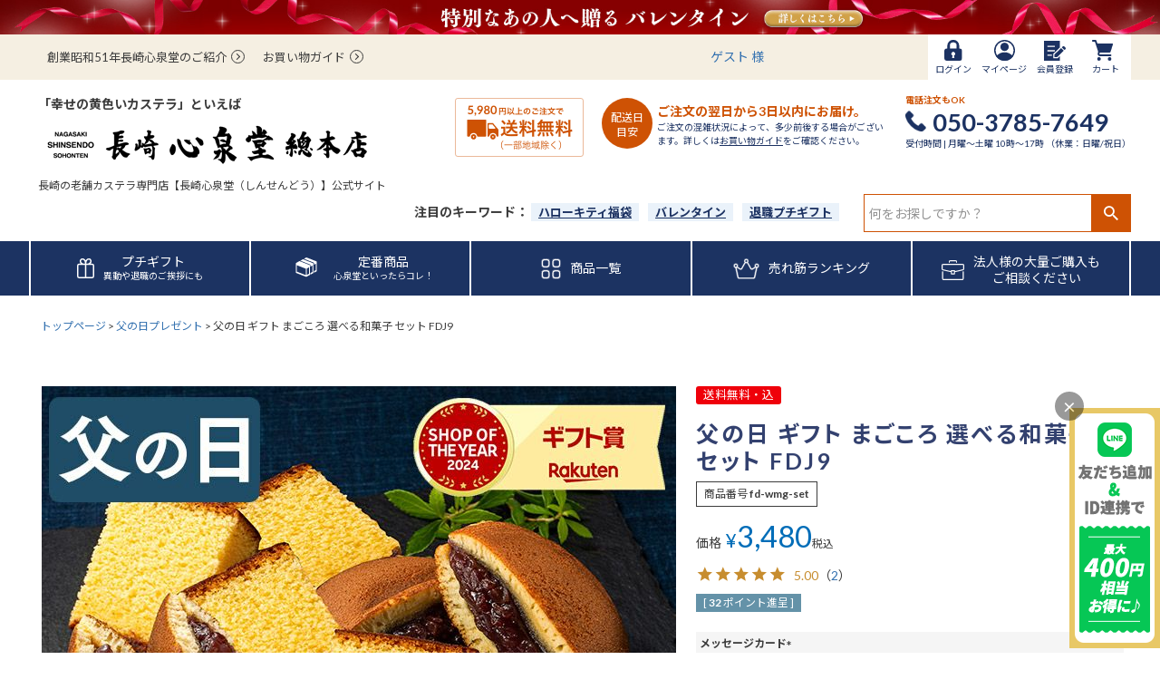

--- FILE ---
content_type: text/html;charset=UTF-8
request_url: https://www.kasutera1ban.com/c/father/fd-wmg-set
body_size: 52842
content:
<!DOCTYPE html>
<html lang="ja"><head>
  <meta charset="UTF-8">
  
  <title>父の日 ギフト まごころ 選べる和菓子 セット FDJ9 | カステラ専門店【長崎心泉堂】公式サイト</title>
  <meta name="viewport" content="width=device-width">


    <meta name="description" content=" 父の日プレゼントにおススメの父の日 ギフト まごころ 選べる和菓子 セット FDJ9の販売ページ。 まとめ買いで送料無料などの特典もご用意。カステラ専門店【長崎心泉堂】が運営。">
    <meta name="keywords" content="父の日 ギフト まごころ 選べる和菓子 セット FDJ9,父の日プレゼント,カステラ専門店【長崎心泉堂】,ギフト,お菓子,プチギフト">
  
  <link rel="stylesheet" href="https://kasutera.itembox.design/system/fs_style.css?t=20251118042547">
  <link rel="stylesheet" href="https://kasutera.itembox.design/generate/theme4/fs_theme.css?t=20251118042547">
  <link rel="stylesheet" href="https://kasutera.itembox.design/generate/theme4/fs_original.css?t=20251118042547">
  
  <link rel="canonical" href="https://www.kasutera1ban.com/c/father/fd-wmg-set">
  
  
  
  
  <script>
    window._FS=window._FS||{};_FS.val={"tiktok":{"enabled":false,"pixelCode":null},"recaptcha":{"enabled":false,"siteKey":null},"clientInfo":{"memberId":"guest","fullName":"ゲスト","lastName":"","firstName":"ゲスト","nickName":"ゲスト","stageId":"","stageName":"","subscribedToNewsletter":"false","loggedIn":"false","totalPoints":"","activePoints":"","pendingPoints":"","purchasePointExpiration":"","specialPointExpiration":"","specialPoints":"","pointRate":"","companyName":"","membershipCardNo":"","wishlist":"","prefecture":""},"recommend3":{"measurable":true,"recommendable":true,"sandbox":false},"enhancedEC":{"ga4Dimensions":{"userScope":{"stage":"{@ member.stage_order @}","login":"{@ member.logged_in @}"}},"amazonCheckoutName":"Amazon Pay","measurementId":"G-DH88W0RQX9","dimensions":{"dimension1":{"key":"log","value":"{@ member.logged_in @}"},"dimension2":{"key":"mem","value":"{@ member.stage_order @}"}}},"shopKey":"kasutera","device":"PC","productType":"1","cart":{"stayOnPage":false}};
  </script>
  
  <script src="/shop/js/webstore-nr.js?t=20251118042547"></script>
  <script src="/shop/js/webstore-vg.js?t=20251118042547"></script>
  
  
    <script defer src="https://analytics.contents.by-fw.jp/script/v0/flywheel.js"></script>
    <script src="https://static.contents.by-fw.jp/flywheelRecommend/v0/flywheelHistory.js"></script>
    <script src="https://static.contents.by-fw.jp/flywheelRecommend/v0/flywheelRecommend.js"></script>
  
  
  
    <meta property="og:title" content="父の日 ギフト まごころ 選べる和菓子 セット FDJ9 | カステラ専門店【長崎心泉堂】公式サイト">
    <meta property="og:type" content="og:product">
    <meta property="og:url" content="https://www.kasutera1ban.com/c/father/fd-wmg-set">
    <meta property="og:image" content="https://kasutera.itembox.design/product/005/000000000562/000000000562-01-l.jpg?t&#x3D;20260116093050">
    <meta property="og:site_name" content="カステラ専門店【長崎心泉堂】">
    <meta property="og:description" content=" 父の日プレゼントにおススメの父の日 ギフト まごころ 選べる和菓子 セット FDJ9の販売ページ。 まとめ買いで送料無料などの特典もご用意。カステラ専門店【長崎心泉堂】が運営。">
    <meta property="product:price:amount" content="3480">
    <meta property="product:price:currency" content="JPY">
    <meta property="product:product_link" content="https://www.kasutera1ban.com/c/father/fd-wmg-set">
  
  
  
  
  
    <script type="text/javascript" >
      document.addEventListener('DOMContentLoaded', function() {
        _FS.CMATag('{"fs_member_id":"{@ member.id @}","fs_page_kind":"product","fs_product_url":"fd-wmg-set"}')
      })
    </script>
  
  
  <!-- **OGPタグ（フリーパーツ）↓↓ -->
<meta property="og:title" content="父の日 ギフト まごころ 選べる和菓子 セット FDJ9 | カステラ専門店【長崎心泉堂】公式サイト">
<meta property="og:type" content="">
<meta property="og:url" content="https://www.kasutera1ban.com/c/father/fd-wmg-set">
<meta property="og:image" content="https://kasutera.itembox.design/product/005/000000000562/000000000562-01-l.jpg?t&#x3D;20260116093050">
<meta property="og:site_name" content="カステラ専門店【長崎心泉堂】">
<meta property="og:description" content=" 父の日プレゼントにおススメの父の日 ギフト まごころ 選べる和菓子 セット FDJ9の販売ページ。 まとめ買いで送料無料などの特典もご用意。カステラ専門店【長崎心泉堂】が運営。">
<!-- **OGPタグ（フリーパーツ）↑↑ -->
<meta name="facebook-domain-verification" content="6ykx6zks2f66lpx6lyiq1hcb5o3jtk" />
<script type="text/javascript">
    window.AnyGift = {
      productCode: '/c/father/fd-wmg-set',
      storeId: 'nagasaki-shinseido',
    };
</script>
<!-- <script defer src="https://d1ioo46r7yo3cy.cloudfront.net/store.js"></script> -->
<script async src="https://www.googletagmanager.com/gtag/js?id=G-DH88W0RQX9"></script>

<script><!--
_FS.setTrackingTag('%3Cscript%3E%0A++%21%28function+%28w%2C+d%2C+t%2C+u%2C+n%2C+s%2C+c%29+%7B%0A++++w%5Bn%5D+%3D+w%5Bn%5D+%7C%7C+function+%28%29+%7B%0A++++++%28w%5Bn%5D.queue+%3D+w%5Bn%5D.queue+%7C%7C+%5B%5D%29.push%28arguments%29%3B%0A++++%7D%3B%0A++++s+%3D+d.createElement%28t%29%3B%0A++++c+%3D+d.getElementsByTagName%28t%29%5B0%5D%3B%0A++++s.async+%3D+1%3B%0A++++s.src+%3D+u%3B%0A++++c.parentNode.insertBefore%28s%2C+c%29%3B%0A++%7D%29%28window%2C+document%2C+%27script%27%2C+%27https%3A%2F%2Ftag.ecbooster.jp%2Fproduction%2Ffutureshop%2F14182e97-e1d4-4d80-bda3-9903bc350fb1%2F383ee7f4-2885-4cbe-868d-30b2a2baef12.js%27%2C+%27ecbooster_tag%27%29%3B%0A++ecbooster_tag%28%7B%0A++++page%3A+%22GoodsDetail%22%2C%0A++++id%3A+%22562%22%2C%0A++++price%3A+%223480%22%2C%0A++%7D%29%3B%0A%3C%2Fscript%3E%0A%0A%3Cscript+type%3D%22text%2Fjavascript%22%3Ercm_user_id+%3D%27%7B%40+member.id+%40%7D%27%3B%3C%2Fscript%3E%0A%3C%21--+Meta+Pixel+Code+--%3E%0A%3Cscript%3E%0A%21function%28f%2Cb%2Ce%2Cv%2Cn%2Ct%2Cs%29%0A%7Bif%28f.fbq%29return%3Bn%3Df.fbq%3Dfunction%28%29%7Bn.callMethod%3F%0An.callMethod.apply%28n%2Carguments%29%3An.queue.push%28arguments%29%7D%3B%0Aif%28%21f._fbq%29f._fbq%3Dn%3Bn.push%3Dn%3Bn.loaded%3D%210%3Bn.version%3D%272.0%27%3B%0An.queue%3D%5B%5D%3Bt%3Db.createElement%28e%29%3Bt.async%3D%210%3B%0At.src%3Dv%3Bs%3Db.getElementsByTagName%28e%29%5B0%5D%3B%0As.parentNode.insertBefore%28t%2Cs%29%7D%28window%2C+document%2C%27script%27%2C%0A%27https%3A%2F%2Fconnect.facebook.net%2Fen_US%2Ffbevents.js%27%29%3B%0Afbq%28%27init%27%2C+%271262058324561673%27%29%3B%0Afbq%28%27track%27%2C+%27PageView%27%29%3B%0A%3C%2Fscript%3E%0A%3Cnoscript%3E%3Cimg+height%3D%221%22+width%3D%221%22+style%3D%22display%3Anone%22%0Asrc%3D%22https%3A%2F%2Fwww.facebook.com%2Ftr%3Fid%3D1262058324561673%26ev%3DPageView%26noscript%3D1%22%0A%2F%3E%3C%2Fnoscript%3E%0A%3C%21--+End+Meta+Pixel+Code+--%3E%0A%3C%21--+Google+tag+%28gtag.js%29+--%3E%0A%3Cscript+async+src%3D%22https%3A%2F%2Fwww.googletagmanager.com%2Fgtag%2Fjs%3Fid%3DAW-972902455%22%3E%3C%2Fscript%3E%0A%3Cscript%3E%0A++window.dataLayer+%3D+window.dataLayer+%7C%7C+%5B%5D%3B%0A++function+gtag%28%29%7BdataLayer.push%28arguments%29%3B%7D%0A++gtag%28%27js%27%2C+new+Date%28%29%29%3B%0A%0A++gtag%28%27config%27%2C+%27AW-972902455%27%2C+%7B+%27+allow_enhanced_conversions%27%3Atrue+%7D%29%3B%0A%3C%2Fscript%3E%0A%0A%3Cscript%3E%0Agtag%28%27event%27%2C%27view_item%27%2C+%7B%0A%27value%27%3A+3480%2C%0A%27items%27%3A+%5B%0A%7B%0A%27id%27%3A+562%2C%0A%27google_business_vertical%27%3A+%27retail%27%0A%7D%0A%5D%0A%7D%29%3B%0A%3C%2Fscript%3E');
--></script>
</head>
<body class="fs-body-product fs-body-product-fd-wmg-set" id="fs_ProductDetails">

<div class="fs-l-page">
<header class="fs-l-header">
<div class="henobu_20221216_pc">
<!-- <a href="https://www.kasutera1ban.com/c/keirou?header_bnr"><img src="https://kasutera.itembox.design/item/keirou-obibnr_2023_pc.jpg?t=20260116095441"></a>-->
<!-- <a href="https://www.kasutera1ban.com/c/sale/sale-0603-tv?header"><img src="https://kasutera.itembox.design/item/obi/kasuteranohi-obi_pc.jpg?t=20260116095441" alt="カステラの日"></a> -->
<!-- <a href="https://www.kasutera1ban.com/c/memorialservice?header_bnr"><img src="https://kasutera.itembox.design/item/obi/23memorial-obi_pc.png?t=20260116095441" alt="お供え"></a> -->
<!-- <a href="https://www.kasutera1ban.com/c/petitgift?header_bnr"><img src="https://kasutera.itembox.design/item/obi/petitgift_fs_2000_60_st.jpg?t=20260116095441" alt="プチギフト" class="bnr2000"></a> -->
<a href="https://www.kasutera1ban.com/c/valentine?header_bnr"><img src="https://kasutera.itembox.design/item/26vd/26vd_fs_2000_60.jpg?t=20260116095441" alt="バレンタイン" class="bnr2000"></a>
</div>
<style>
.bnr_disp_pc {
display: block;
}
.bnr_disp_sp {
display: none;
}
.fs-l-header {
    padding-top: 0;
}
.henobu_20221216_pc {
width:100%;
//margin: -8px auto 8px;
margin: 0 auto;
text-align: center;
/*background-color: #cc0000;*/
}
.henobu_20221216_pc a {
display:block;
width: fit-content;
line-height: 0;
margin: 0 auto;
}
.bnr2000 {
display: block;
}
.bnr750 {
display: none;
}

@media screen and (max-width: 768px) {
.bnr_disp_pc {
display: none;
}
.bnr_disp_sp {
display: block;
}
.bnr2000 {
display: none;
}
.bnr750 {
display: block;
}
.henobu_20221216_pc a {
background-color: #d6f6fd;
display: block;
//margin: -8px auto 8px;
margin: 0 auto;
/*padding: 10px 0;*/
/*width: fit-content;*/
width: 100%;
line-height: 0;
}
}
</style>

<link href="https://fonts.googleapis.com/css2?family=Lato:wght@400;700&family=Noto+Sans+JP:wght@400;700&display=swap" rel="stylesheet">
<!-- Clarity tracking code for https://kasutera1ban.com/ -->
<script>
    (function(c,l,a,r,i,t,y){
        c[a]=c[a]||function(){(c[a].q=c[a].q||[]).push(arguments)};
        t=l.createElement(r);t.async=1;t.src="https://www.clarity.ms/tag/"+i+"?ref=bwt";
        y=l.getElementsByTagName(r)[0];y.parentNode.insertBefore(t,y);
    })(window, document, "clarity", "script", "jr4wu09xfu");
</script>
<div class="fs-l-header__contents_henobu20230131">
<link href="https://fonts.googleapis.com/css2?family=Lato:wght@400;700&family=Noto+Sans+JP:wght@400;700&display=swap" rel="stylesheet">
<div class="fs-l-header__leftContainer--henobu20230131">
<style>
.fs-l-header__contents--henobu20230131 {
display: block;
}

.fs-l-header__leftContainer--henobu20230131 {
background-color: #F5EFE2;
}

.fs-l-header__memberInfoArea {
max-width: 1216px;
margin: 0 auto;
height: 40px;
display: flex;
padding-left: 20px;
}

.fs-l-header__welcomeMsg--henobu20230131 {
display: flex!important;
}

.dispname {
display: block;
width: 120px;
line-height: 40px;
}

.henobu20230131_rightbox .fs-p-memberInfo {
display: block;
width: 120px;
line-height: 40px;
}

.fs-p-introduction, .fs-p-shopguide {
margin-right: 20px;
display: flex;
align-items: center;
}

.fs-p-introduction a, .fs-p-shopguide a {
text-decoration: none;
color: #3C3C3C;
font-size: 13px;
}
.fs-p-introduction a:hover, .fs-p-shopguide a:hover {
color: #3C3C3C;
}

.arrow{
    position: relative;
    display: inline-block;
    padding: 0 20px 0 0;
    color: #000;
    vertical-align: middle;
    text-decoration: none;
    font-size: 15px;
}
.arrow::before,
.arrow::after{
    position: absolute;
    top: -1px;
    bottom: 0;
    right: 0;
    margin: auto;
    content: "";
    vertical-align: middle;
}
.arrow-right::before {
    box-sizing: border-box;
    width: 15px;
    height: 15px;
    border: 1px solid #3C3C3C;
    -webkit-border-radius: 50%;
    border-radius: 50%;
}
.arrow-right::after {
    right: 6px;
    width: 4px;
    height: 4px;
    border-top: 1px solid #3C3C3C;
    border-right: 1px solid #3C3C3C;
    -webkit-transform: rotate(45deg);
    transform: rotate(45deg);
}

.henobu20230131_rightbox {
margin-left: auto;
display: flex;
}

.fs-p-headerNavBar--henobu20230131 {
background: #1C3362;
color: #ffffff;
}

.fs-p-cartItemNumber {
    background: #E25B33;
    border-radius: 1em;
    color: #ffffff;
    display: block;
    font-size: 1rem;
    line-height: 1;
    padding: 0.25em 0.4em;
    position: absolute;
    top: 2px;
    right: 102px;
}
.fs-p-headerNavigation__viewCartButton {
    padding: 8px 16px 4px;
}
.cart_icon{
margin-right: 7px;
}
.fs-p-headerNavigation__viewCartButton__label, .fs-p-headerNavigation__viewLoginButton__label {
position: relative;
top: -2px;
}

.fs-p-memberInfo__points {
color: #CE5204;
font-size: 18px;
font-weight: bold;
}

.c-gray {
color: #3C3C3C;
font-size: 13px;
}

.fs-p-headerNavigation__list {
    width: auto;
    display: flex!important;
}

.logout, .login {
background-color: #FFF;
}
.logout a, .login a {
    color: #1C3362!important;
}
.logout a:visited, .login a:visited {
color: #1C3362!important;
}

.logout.my-false { display: none; }
.login.my-true { display: none; }

/* henobu202401 */

.fs-l-header__memberInfoArea {
    height: 50px;
}
.header-menu .fs-p-headerNavigation__listItem {
    min-width: auto;
    background-color: #FFF;
}
.header-menu .fs-p-headerNavigation__link, .header-menu .fs-p-headerNavigation__viewCartButton, .header-menu .fs-p-headerNavigation__viewSubscriptionCartButton {
    font-size: 10px;
}
.header-menu .fs-p-headerNavigation__link > i, .header-menu .fs-p-headerNavigation__viewCartButton > i, .header-menu .fs-p-headerNavigation__viewSubscriptionCartButton > i {
    padding: 0;
}
.header-menu .fs-p-headerNavigation__link {
    padding: 6px 0;
}
.header-menu .fs-p-headerNavigation__viewCartButton {
    padding: 6px 0;
}
.header-menu .fs-p-headerNavigation__link:link {
    display: flex;
    flex-wrap: wrap;
    width: 56px;
    justify-content: center;
}
.header-menu .fs-p-headerNavigation__link > i, .fs-p-headerNavigation__viewCartButton > i, .fs-p-headerNavigation__viewSubscriptionCartButton > i {
    font-size: 0;
}
.header-menu .fs-p-headerNavigation__viewCartButton__label, .fs-p-headerNavigation__viewLoginButton__label {
    position: relative;
    top: 2px;
}

.header-menu .fs-p-headerNavigation__link {
    color: #1C3362!important;
}
.header-menu .fs-p-headerNavigation__link:visited {
    color: #1C3362!important;
}
.header-menu .fs-p-headerNavigation__list {
    column-gap: 1px;
    background-color: #F5EFE2;
}

.fs-p-cartItemNumber {
    right: 10px;
}

.dispname {
    line-height: 50px;
}
.henobu20230131_rightbox .fs-p-memberInfo {
    line-height: 50px;
}

@media screen and (max-width: 768px) {
  .fs-l-header__leftContainer--henobu20230131 {
    background-color: #FFF;
  }
  .fs-l-header__memberInfoArea {
    display: none;
  }
}
</style>

<div class="fs-l-header__memberInfoArea">

<div class="fs-p-introduction"><a href="/c/contents/aboutus?header" class="arrow arrow-right">創業昭和51年長崎心泉堂のご紹介</a></div>
<div class="fs-p-shopguide"><a href="/f/guide?header" class="arrow arrow-right">お買い物ガイド</a></div>

<div class="henobu20230131_rightbox">
<!-- **ウェルカムメッセージ（フリーパーツ ）↓↓ -->
<div class="fs-l-header__welcomeMsg--henobu20230131 fs-clientInfo">

<!-- **ヘッダーナビゲーション（フリーパーツ）↓↓ -->
  <a href= "https://www.kasutera1ban.com/my/top?header" target="_blank" ><div class="dispname">{@ member.last_name @} {@ member.first_name @} 様</div></a>
  <div class="fs-p-memberInfo is-loggedIn--{@ member.logged_in @}">
    <span class="fs-p-memberInfo__stage is-staged--{@ member.stage_no @}">{@ member.stage_name @}会員</span>
    <span class="fs-p-memberInfo__points has-points--{@ member.total_points @}">{@ member.active_points @} <span class="c-gray">ポイント</span></span>
  </div>
<!-- **ヘッダーナビゲーション（フリーパーツ） ↑↑ -->
</div>


<div class="fs-p-headerNavBar--henobu20230131 header-menu">
  <nav class="fs-p-headerNavigation" id="fs_p_headerNavigation">
    <ul class="fs-p-headerNavigation__list fs-clientInfo">
      <li class="fs-p-headerNavigation__listItem login my-{@ member.logged_in @}">
        <a href="/p/login" class="fs-p-headerNavigation__link">
          <i class="logout_icon"><img src="https://kasutera.itembox.design/item/new_header/img/login-icon.svg?d=20240129112153"></i>
          <span class="fs-p-headerNavigation__viewLoginButton__label">ログイン</span>
        </a>
      </li>
      <li class="fs-p-headerNavigation__listItem logout my-{@ member.logged_in @}">
        <a href="/p/logout" class="fs-p-headerNavigation__link">
          <i class="logout_icon"><img src="https://kasutera.itembox.design/item/new_header/img/logout-icon.svg?d=20240129112200"></i>
          <span class="fs-p-headerNavigation__viewLoginButton__label">ログアウト</span></a>
      </li>
      <li class="fs-p-headerNavigation__listItem">
        <a href="/my/top" class="fs-p-headerNavigation__link">
          <i class="logout_icon"><img src="https://kasutera.itembox.design/item/new_header/img/mypage-icon.svg?d=20240129112206"></i>
          <span class="fs-p-headerNavigation__viewLoginButton__label">マイページ</span>
        </a>
      </li>
      <li class="fs-p-headerNavigation__listItem">
        <a href="/p/register" class="fs-p-headerNavigation__link">
          <i class="logout_icon"><img src="https://kasutera.itembox.design/item/new_header/img/regist-icon.svg?d=20240129112211"></i>
          <span class="fs-p-headerNavigation__viewLoginButton__label">会員登録</span>
        </a>
      </li>
      <li class="fs-p-headerNavigation__listItem">
        <a href="/p/cart" class="fs-p-headerNavigation__viewCartButton fs-p-headerNavigation__link">
          <i class="cart_icon"><img src="https://kasutera.itembox.design/item/new_header/img/cart-icon.svg?d=20240129112223"></i>
          <span class="fs-p-headerNavigation__viewCartButton__label">カート</span>
          <span class="fs-p-cartItemNumber fs-client-cart-count"></span>
        </a>
      </li>
    </ul>
  </nav>
</div>

</div>
</div>
</div>
<style>
.fs-l-header__logo {
    max-width: 1216px;
    margin: 0 auto;
    display: flex;
}
.fs-p-logo {
    width: 470px;
    display: block;
    padding: 0;
    position: relative;
    margin-top: 20px;
}
.fs-p-logo__subtitle {
    margin: 0;
    line-height: 100%;
    font-size: 1.4rem;
    padding-left: 10px;
    position: absolute;
    top: 0px;
    font-weight: 600;
}
.fs-p-logo__lead {
    font-size: 12px!important;
    margin: 0;
    padding-left: 10px;
    position: absolute;
    bottom: 0px;
}
.deliv_free {
    margin: 20px 20px 0 0;
}
.deliv_circle {
    margin-top: 20px;
    margin-right: 5px;
    background-color: #CE5204;
    color: #FFF;
    border-radius: 50%;
    width: 56px;
    height: 56px;
    text-align: center;
}
.deliv_circle_txt {
    font-size: 12px;
    line-height: 16px;
    display: inline-block;
    margin-top: 14px;
}
.deliv_info {
    margin-top: 20px;
    width: 258px;
    font-size: 10px;
    padding: 4px 0;
}
.deliv_sub {
    margin: 0;
    font-size: 14px;
    color: #CE5204;
    font-weight: 600;
}
.deliv_txt {
    font-size: 10px;
    margin: 0;
    color: #1C3262;
}
.deliv_txt a, .deliv_txt a:visited {
    color: #1C3262!important;
    text-decoration: underline!important;
}
.tel_info {
    margin-top: 15px;
    width: auto;
    margin-left: auto;
}
.tel_sub {
    margin: 0;
    font-size: 10px;
    color: #CE5204;
    font-weight: 600;
}
.tel_number {
    font-size: 27px;
    color: #1C3262;
    font-weight: bold;
    margin: 0;
    margin-block-start: 0;
    margin-block-end: 0;
    line-height: 33px;
}
.tel_txt {
    font-size: 10px;
    margin: 0;
    color: #1C3262;
}
.disp_pc {
  display: flex;
}
.disp_sp {
  display: none;
}

@media screen and (max-width: 768px) {
  .disp_pc {
    display: none;
  }
  .disp_sp {
    display: flex;
  }
  .fs-l-header__logo {
    margin: 0;
    align-items: center;
    line-height: 1.5;
  }
  .fs-p-logo {
    width: 280px;
    display: block;
    padding: 0;
    position: relative;
    margin: 0;
  }
  .fs-p-logo__image {
    max-height: 64px;
    min-height: 1px;
  }
  .fs-p-logo__subtitle {
    font-size: 1.2rem!important;
    color: #3c3c3c;
  }
  .fs-p-logo__lead {
    font-size: 9px!important;
    color: #3c3c3c;
    line-height: 1.5;
  }
  .fs-p-headerNavBar--henobu20230131_sp {
    display: block;
  }
  .fs-p-headerCart {
    position: relative;
    width: 45px;
    height: 40px;
  }
  .cart_icon {
    vertical-align: text-top;
  }
  .fs-p-cartItemNumber {
    background: #E25B33;
    border-radius: 1em;
    color: #ffffff;
    display: block;
    font-size: 1rem;
    line-height: 1;
    padding: 0.25em 0.4em;
    position: absolute;
    top: 2px;
    right: 4px;
  }
  .fs-icon--navCtrl:before {
    color: #1C3262;
  }
  .fs-p-drawerButton__label {
    display: block;
    font-size: 0.9rem;
    text-transform: uppercase;
    color: #1C3262;
    margin-top: -5px;
    font-family: 'ヒラギノ角ゴ ProN', 'Hiragino Kaku Gothic ProN', 'メイリオ', Meiryo, 'ＭＳ Ｐゴシック', 'MS PGothic', sans-serif;
  }
  .fs-l-header__drawerOpener {
    background-color: #F5EFE2;
    border-radius: 50%;
    width: 55px;
    height: 55px;
    text-align: center;
  }
}
}
</style>

<!-- **ECサイトロゴ（フリーパーツ）↓↓ -->
<div class="fs-l-header__logo disp_pc">
  <div class="fs-p-logo">
    <p class="fs-p-logo__subtitle">「幸せの黄色いカステラ」といえば</p>
    <a href="/?header"><img src="https://kasutera.itembox.design/item/logo.png?t=20260116095441" alt="カステラ専門店【長崎心泉堂】" class="fs-p-logo__image"></a>
    <p class="fs-p-logo__lead">長崎の老舗カステラ専門店【長崎心泉堂（しんせんどう）】公式サイト</p>
  </div>
<div class="deliv_free"><a href="/f/guide?header"><img src="https://kasutera.itembox.design/item/new_header/img/deliv_free_bnr_5980.png?t=20260116095441" alt="6,980円以上のご注文で送料無料（一部地域除く）"></a></div>
<div class="deliv_circle"><span class="deliv_circle_txt">配送日<br>目安</span></div>
<div class="deliv_info">
<p class="deliv_sub">ご注文の翌日から3日以内にお届け。</p>
<p class="deliv_txt">ご注文の混雑状況によって、多少前後する場合がございます。詳しくは<a href="/f/guide?header">お買い物ガイド</a>をご確認ください。</p>
</div>
<div class="tel_info">
<p class="tel_sub">電話注文もOK</p>
<p class="tel_number"><svg xmlns="http://www.w3.org/2000/svg" xmlns:xlink="http://www.w3.org/1999/xlink" width="25" height="25" viewBox="0 0 25 25">
  <image id="telephone" width="25" height="25" xlink:href="[data-uri]"/>
</svg>
050-3785-7649</p>
<p class="tel_txt">受付時間 | 月曜～土曜 10時〜17時 （休業：日曜/祝日）</p>
</div>
</div>
<!-- **ECサイトロゴ（フリーパーツ）↑↑ -->

<!-- **ECサイトロゴ（フリーパーツ） SP↓↓ -->
<div class="fs-l-header__logo disp_sp">
  <div class="fs-p-logo">
    <p class="fs-p-logo__subtitle">「幸せの黄色いカステラ」といえば</p>
    <a href="/?header"><img src="https://kasutera.itembox.design/item/logo.png?t=20260116095441" alt="カステラ専門店【長崎心泉堂】" class="fs-p-logo__image"></a>
    <p class="fs-p-logo__lead">長崎の老舗カステラ専門店【長崎心泉堂（しんせんどう）】</p>
  </div>

<div class="fs-p-headerCart fs-clientInfo">
        <a href="/p/cart?header" class="fs-p-headerCart__viewCartButton">
          <i class="cart_icon"><svg xmlns="http://www.w3.org/2000/svg" width="33" height="33" viewBox="0 0 66.605 66.605">
  <path id="grocery-store_1_" data-name="grocery-store (1)" d="M2.814,1A2.856,2.856,0,0,0,0,3.9a2.856,2.856,0,0,0,2.814,2.9H7.822A1.958,1.958,0,0,1,9.674,8.165l9.278,28.648a7.257,7.257,0,0,1,.148,3.942l-.764,3.15a7.44,7.44,0,0,0,6.992,9.219H59.1a2.9,2.9,0,0,0,0-5.792H25.328a1.555,1.555,0,0,1-1.534-2.019l.576-2.368a1.813,1.813,0,0,1,1.749-1.4H56.284a2.823,2.823,0,0,0,2.671-1.98l7.5-23.167a2.884,2.884,0,0,0-2.671-3.812H18.446a1.958,1.958,0,0,1-1.852-1.374L13.928,2.98A2.823,2.823,0,0,0,11.257,1Zm19.7,55.022a5.794,5.794,0,1,0,5.628,5.792A5.712,5.712,0,0,0,22.514,56.022Zm33.771,0a5.794,5.794,0,1,0,5.628,5.792A5.712,5.712,0,0,0,56.284,56.022Z" transform="translate(0 -1)" fill="#1c3262"/>
</svg>
</i>
          <span class="fs-p-cartItemNumber fs-client-cart-count"></span>
        </a>
</div>

<!-- **ドロワーメニューアイコン（フリーパーツ）↓↓ -->
<div class="fs-l-header__drawerOpener">
  <label for="fs_p_ctrlDrawer" class="fs-p-drawerButton fs-p-drawerButton--open">
    <i class="fs-p-drawerButton__icon fs-icon--navCtrl"></i>
    <span class="fs-p-drawerButton__label">menu</span>
  </label>
</div>
<!-- **ドロワーメニューアイコン（フリーパーツ）↑↑ -->

</div>
<!-- **ECサイトロゴ（フリーパーツ） SP↑↑ -->
<div class="fs-l-header__utility">
<style>
.fs-p-keyword{
margin-left: auto;
margin-right: 17px;
line-height: 40px;
}
.fs-p-keyword__label {
font-size: 14px;
font-weight: 600;
}
.fs-p-keyword__contents01, .fs-p-keyword__contents02, .fs-p-keyword__contents03 {
background-color: #EAF2FA;
color: #1C3262;
font-size: 13px;
padding: 2px 8px;
text-decoration: underline;
font-weight: 600;
}

.mr-10 {
margin-right: 10px;
}

.fs-l-header__utility {
max-width: 1216px;
margin: 0 auto 10px;
display:flex;
}

.fs-p-searchForm__input{
width: 250px;
height: 40px;
}
.fs-p-searchForm__button {
    width: 43px;
    height: 40px;
}
.fs-p-searchForm__button::before {
    line-height: 40px;
}

.search_disp_pc {
    display: block;
}
.search_disp_sp {
    display: none;
}

@media screen and (max-width: 768px) {
  .search_disp_pc {
    display: none;
  }
  .search_disp_sp {
    display: block;
  }
}
</style>
<!-- **電話注文バナー（フリーパーツ） ↓↓ -->
<div class="fs-p-keyword search_disp_pc">
  <span class="fs-p-keyword__label">注目のキーワード：</span>
  <a href="/c/newyear/huku-sanrio?header" class="mr-10"><span class="fs-p-keyword__contents01">ハローキティ福袋</span></a><a href="/c/valentine?header" class="mr-10"><span class="fs-p-keyword__contents01">バレンタイン</span></a><a href="/c/classic/01kiiro/kobox-yellow?header" class="mr-10"><span class="fs-p-keyword__contents01">退職プチギフト</span></a>
  <!-- <a href="/c/classic/01kiiro?header" class="mr-10"><span class="fs-p-keyword__contents01">幸せの黄色いカステラ</span></a> -->
  <!--<a href="/c/sale/sale-0603-tv?header" class="mr-10"><span class="fs-p-keyword__contents02">カステラの日</span></a>--><!--<a href="/c/keirou?header" class="mr-10"><span class="fs-p-keyword__contents03">敬老の日ギフト</span></a>-->
 <!--<a href="/c/classic/01kiiro/0301-animal?header" class="mr-10"><span class="fs-p-keyword__contents03">かぎしっぽ猫</span></a>-->
</div>
<div class="fs-p-headerNavigation__search fs-p-searchForm search_disp_pc">
  <form action="/p/search?header" method="get">
    <span class="fs-p-searchForm__inputGroup fs-p-inputGroup">
      <input type="text" name="keyword" maxlength="1000" placeholder="何をお探しですか？" class="fs-p-searchForm__input fs-p-inputGroup__input">
      <button type="submit" class="fs-p-searchForm__button fs-p-inputGroup__button">検索</button>
    </span>
  </form>
</div>
<!-- **電話注文バナー（フリーパーツ） ↑↑ -->
</div>
</div>
<style>
.fs-p-headerNavBar--henobu20230131 {
    background: #1C3362;
    color: #ffffff;
    position: relative;
}
.fs-p-headerNavigation--henobu20230131 {
    margin: auto;
    max-width: 1216px;
    flex-wrap: wrap;
}
.navtxt {
    font-size: 14px!important;
    text-align: center!important;
    line-height: 14px!important;
    margin-left: 10px!important;
    color: #FFF!important;
}
.navtxt_houjin {
    font-size: 14px;
    text-align: center;
    line-height: 18px;
    margin-left: 10px;
}
.navsub {
    font-size: 10px;
}
.fs-p-headerNavigation--henobu20230131 .fs-p-headerNavigation__list {
justify-content: space-between;
}
.fs-p-headerNavigation--henobu20230131 .fs-p-headerNavigation__list > li {
    box-sizing: border-box;
    border-left: 2px solid #FFFFFF;
    height: 60px;
    width: 20%;
}
.fs-p-headerNavigation--henobu20230131 .fs-p-headerNavigation__list > li:last-child {
  border-right: 2px solid #FFFFFF;
}
.fs-p-headerNavigation--henobu20230131 .fs-p-headerNavigation__link {
width: 100%;
justify-content: center;
}

.nav_pc {
  display: block;
}
.nav_sp {
  display: none;
}

@media screen and (max-width: 768px) {
  .nav_pc {
    display: none;
  }
  .nav_sp {
    display: block;
  }
  .fs-p-headerNavigation--henobu20230131 .fs-p-headerNavigation__list > li {
    box-sizing: border-box;
    border-left: 1px solid #FFFFFF;
    height: 60px;
    width: 25%;
  }
  .navtxt {
    font-size: 10px!important;
    text-align: center!important;
    line-height: 10px!important;
    margin-left: 0!important;
    margin: 1rem 0;
  }
}
</style>
<style>
.fs-p-headerNavDetailPc--henobu20240917 {
  position: absolute;
  top: 100%;
  left: 0px;
  z-index: 10;
  width: 100%;
  background-color: #ffffff;
  box-shadow: 0px 10px 10px #d2d2d2;
  transition: 0.4s;
  opacity: 0;
  visibility: hidden;
}
.fs-p-headerNavigation__listItem.goodslist:hover .fs-p-headerNavDetailPc--henobu20240917 {
  opacity: 1;
  visibility: visible;
}
.fs-p-headerNavDetailPc--henobu20240917::before {
  content: "";
  display: block;
  position: absolute;
  bottom: calc(100% - 1px);
  right: 50%;
  transform: translateX(50%);
  width: 30px;
  height: 12px;
  background-color: #ffffff;
  clip-path: polygon(50% 0%, 100% 100%, 0% 100%);
}
.fs-p-headerNavDetailPc--henobu20240917 .inner {
  max-width: 1210px;
  padding: 20px;
  margin: auto;
  position: relative;
}
.fs-p-headerNavDetailPc--henobu20240917 .inner .banner {
  padding: 0px;
  display: grid;
  align-items: center;
  grid-template-columns: repeat(3, 1fr);
  gap: 22.5px;
}
.fs-p-headerNavDetailPc--henobu20240917 .inner .banner li img {
  vertical-align: bottom;
}
.fs-p-headerNavDetailPc--henobu20240917 .inner .nav {
  padding: 0px;
  display: grid;
  grid-template-columns: repeat(4, 1fr);
  gap: 15px;
  margin-top: 15px;
}
.fs-p-headerNavDetailPc--henobu20240917 .inner .nav li a {
  height: 60px;
  display: flex;
  align-items: center;
  padding-left: 70px;
  font-size: 16px;
  font-weight: bold;
  color: #3C3C3C;
  text-decoration: none;
  background: #F7F7F7 5px center / 50px no-repeat;
  border: 1px solid #D6D6D6;
  outline: 3px solid #ffffff;
  transition: 0.2s;
  position: relative;
}
.fs-p-headerNavDetailPc--henobu20240917 .inner .nav li:nth-child(1) a {
  background-image: url("https://kasutera.itembox.design/item/headerNav_GoodsList_icon1.png");
}
.fs-p-headerNavDetailPc--henobu20240917 .inner .nav li:nth-child(2) a {
  background-image: url("https://kasutera.itembox.design/item/headerNav_GoodsList_icon2.png");
}
.fs-p-headerNavDetailPc--henobu20240917 .inner .nav li:nth-child(3) a {
  background-image: url("https://kasutera.itembox.design/item/headerNav_GoodsList_icon3.png");
}
.fs-p-headerNavDetailPc--henobu20240917 .inner .nav li:nth-child(4) a {
  background-image: url("https://kasutera.itembox.design/item/headerNav_GoodsList_icon4.png");
}
.fs-p-headerNavDetailPc--henobu20240917 .inner .nav li:nth-child(5) a {
  background-image: url("https://kasutera.itembox.design/item/headerNav_GoodsList_icon5.png");
}
.fs-p-headerNavDetailPc--henobu20240917 .inner .nav li:nth-child(6) a {
  background-image: url("https://kasutera.itembox.design/item/headerNav_GoodsList_icon6.png?240924");
}
.fs-p-headerNavDetailPc--henobu20240917 .inner .nav li:nth-child(7) a {
  background-image: url("https://kasutera.itembox.design/item/headerNav_GoodsList_icon7.png");
}
.fs-p-headerNavDetailPc--henobu20240917 .inner .nav li:nth-child(8) a {
  padding-left: 0px;
  justify-content: center;
}
.fs-p-headerNavDetailPc--henobu20240917 .inner .nav li a:hover {
  outline: 3px solid #1C3362;
}
.fs-p-headerNavDetailPc--henobu20240917 .inner .nav li a::after {
  content: "";
  position: absolute;
  display: block;
  top: 50%;
  right: 10px;
  transform: translateY(-50%) rotateZ(45deg);
  width: 9px;
  height: 9px;
  border-top: 1px solid #1C3362;
  border-right: 1px solid #1C3362;
}

.fs-p-headerNavDetailSp--henobu20240917 {
  position: absolute;
  top: 100%;
  left: 0px;
  z-index: 101;
  width: 100%;
  transition: 0.4s;
  opacity: 0;
  visibility: hidden;
}
.fs-p-headerNavigation__link.goodslist.open + .fs-p-headerNavDetailSp--henobu20240917 {
  opacity: 1;
  visibility: visible;
}
.fs-p-headerNavDetailSp--henobu20240917 .shadow {
  position: absolute;
  top: 0px;
  left: 0px;
  width: 100%;
  height: 100vh;
  background-color: rgba(0, 0, 0, 0.4);
  cursor: pointer;
}
.fs-p-headerNavDetailSp--henobu20240917 .inner {
  padding: 10px;
  background-color: #ffffff;
  position: relative;
}
.fs-p-headerNavDetailSp--henobu20240917 .inner .banner {
  padding: 0px;
}
.fs-p-headerNavDetailSp--henobu20240917 .inner .banner li + li {
  margin-top: 5px;
}
.fs-p-headerNavDetailSp--henobu20240917 .inner .banner li img {
  vertical-align: bottom;
}
.fs-p-headerNavDetailSp--henobu20240917 .inner .nav {
  padding: 0px;
  display: grid;
  grid-template-columns: repeat(2, 1fr);
  gap: 5px;
  margin-top: 5px;
}
.fs-p-headerNavDetailSp--henobu20240917 .inner .nav li a {
  height: 60px;
  display: flex;
  align-items: center;
  padding-left: 30%;
  font-size: 13px;
  font-weight: bold;
  color: #3C3C3C;
  text-decoration: none;
  background: #F7F7F7 5px center / 40px no-repeat;
  border: 1px solid #E6E6E6;
  position: relative;
}
.fs-p-headerNavDetailSp--henobu20240917 .inner .nav li:nth-child(1) a {
  background-image: url("https://kasutera.itembox.design/item/headerNav_GoodsList_icon1.png");
}
.fs-p-headerNavDetailSp--henobu20240917 .inner .nav li:nth-child(2) a {
  background-image: url("https://kasutera.itembox.design/item/headerNav_GoodsList_icon2.png");
}
.fs-p-headerNavDetailSp--henobu20240917 .inner .nav li:nth-child(3) a {
  background-image: url("https://kasutera.itembox.design/item/headerNav_GoodsList_icon3.png");
}
.fs-p-headerNavDetailSp--henobu20240917 .inner .nav li:nth-child(4) a {
  background-image: url("https://kasutera.itembox.design/item/headerNav_GoodsList_icon4.png");
}
.fs-p-headerNavDetailSp--henobu20240917 .inner .nav li:nth-child(5) a {
  background-image: url("https://kasutera.itembox.design/item/headerNav_GoodsList_icon5.png");
}
.fs-p-headerNavDetailSp--henobu20240917 .inner .nav li:nth-child(6) a {
  background-image: url("https://kasutera.itembox.design/item/headerNav_GoodsList_icon6.png?240924");
}
.fs-p-headerNavDetailSp--henobu20240917 .inner .nav li:nth-child(7) a {
  background-image: url("https://kasutera.itembox.design/item/headerNav_GoodsList_icon7.png");
}
.fs-p-headerNavDetailSp--henobu20240917 .inner .nav li:nth-child(8) a {
  padding-left: 22%;
}
.fs-p-headerNavDetailSp--henobu20240917 .inner .nav li a::after {
  content: "";
  position: absolute;
  display: block;
  top: 50%;
  right: 10px;
  transform: translateY(-50%) rotateZ(45deg);
  width: 7px;
  height: 7px;
  border-top: 1px solid #1C3362;
  border-right: 1px solid #1C3362;
}
.fs-p-headerNavDetailSp--henobu20240917 .close {
  text-align: center;
  padding: 7px 0px;
  cursor: pointer;
}

.fs-p-headerNavDetailSp--henobu20240917 .close span {
  font-size: 13px;
  font-weight: bold;
  color: #ffffff;
  position: relative;
  padding-left: 30px;
}
.fs-p-headerNavDetailSp--henobu20240917 .close span::before {
  content: "×";
  display: grid;
  place-content: center;
  position: absolute;
  top: 50%;
  left: 0px;
  transform: translateY(-40%);
  width: 19px;
  height: 19px;
  font-size: 14px;
  font-weight: normal;
  border: 1px solid #ffffff;
  border-radius: 50%;
}
</style>
<script>
window.addEventListener('load', function(){
  const bodyHeight = document.body.offsetHeight;
  const headerHeight = document.querySelector(".fs-l-header").offsetHeight;
  const shadowElement = document.querySelector(".fs-p-headerNavDetailSp--henobu20240917 .shadow");
  shadowElement.style.height = `${bodyHeight - headerHeight}px`;
  
  document.querySelectorAll('.fs-p-headerNavigation__link.goodslist').forEach(function(hgoodslink) {
    hgoodslink.addEventListener('click', function() {
      if (this.classList.contains('open')) {
        this.classList.remove('open');
        document.body.removeAttribute('style');
      }
      else {
        this.classList.add('open');
      }
    });
  });
  document.querySelector('.fs-p-headerNavDetailSp--henobu20240917 .shadow').addEventListener('click', function() {
    document.querySelector('.fs-p-headerNavigation__link.goodslist').classList.remove('open');
    document.body.removeAttribute('style');
  });
  document.querySelector('.fs-p-headerNavDetailSp--henobu20240917 .close').addEventListener('click', function() {
    document.querySelector('.fs-p-headerNavigation__link.goodslist').classList.remove('open');
    document.body.removeAttribute('style');
  });
});
</script>

<!-- **ヘッダーナビゲーション（フリーパーツ） PC↓↓ -->
<div class="fs-p-headerNavBar--henobu20230131 nav_pc">
  <nav class="fs-p-headerNavigation--henobu20230131" id="fs_p_headerNavigation">
    <ul class="fs-p-headerNavigation__list">
      <li class="fs-p-headerNavigation__listItem">
        <a href="/c/petitgift?header" class="fs-p-headerNavigation__link"><svg xmlns="http://www.w3.org/2000/svg" width="19.284" height="22" viewBox="0 0 19.284 22">
  <g id="Layer_2" data-name="Layer 2" transform="translate(-3 -1.167)">
    <path id="パス_52" data-name="パス 52" d="M3,9.357V20.668a2.5,2.5,0,0,0,2.507,2.5H19.784a2.5,2.5,0,0,0,2.5-2.5V9.357a2.507,2.507,0,0,0-2.5-2.507H18.2a4.383,4.383,0,0,0,.579-.742,3.6,3.6,0,0,0,.089-3.53A2.8,2.8,0,0,0,16.35,1.169h0a3.849,3.849,0,0,0-2.967,1.253,4.51,4.51,0,0,0-.742,1.053,4.509,4.509,0,0,0-.7-1.053A3.849,3.849,0,0,0,8.97,1.169h0a2.818,2.818,0,0,0-2.522,1.4A3.6,3.6,0,0,0,6.538,6.1a4.383,4.383,0,0,0,.579.742H5.507A2.507,2.507,0,0,0,3,9.357Zm17.8,0V20.668a1.016,1.016,0,0,1-1.016,1.016h-6.4l.052-13.35h6.371A1.024,1.024,0,0,1,20.8,9.357ZM16.35,2.682h0a1.328,1.328,0,0,1,1.239.66,2.069,2.069,0,0,1-.1,2.047,3.351,3.351,0,0,1-3.174,1.483h-.935a5.416,5.416,0,0,1,1.031-3.434,2.425,2.425,0,0,1,1.936-.786ZM7.8,5.36a2.069,2.069,0,0,1-.1-2.047,1.328,1.328,0,0,1,1.231-.66h0a2.425,2.425,0,0,1,1.9.742A5.81,5.81,0,0,1,11.9,6.851h-.927A3.323,3.323,0,0,1,7.8,5.36Zm-3.315,4A1.024,1.024,0,0,1,5.507,8.334H11.9l-.052,13.35H5.507a1.016,1.016,0,0,1-1.024-1.016Z" transform="translate(0 0)" fill="#fff"/>
  </g>
</svg>
<p class="navtxt">プチギフト<br><span class="navsub">異動や退職のご挨拶にも</span></p></a>
      </li>
      <li class="fs-p-headerNavigation__listItem">
        <a href="/c/standard?header" class="fs-p-headerNavigation__link"><svg id="グループ_67" data-name="グループ 67" xmlns="http://www.w3.org/2000/svg" xmlns:xlink="http://www.w3.org/1999/xlink" width="40.517" height="24.555" viewBox="0 0 40.517 24.555">
  <defs>
    <clipPath id="clip-path">
      <rect id="長方形_118" data-name="長方形 118" width="40.517" height="24.555" fill="#fff"/>
    </clipPath>
  </defs>
  <g id="グループ_66" data-name="グループ 66" clip-path="url(#clip-path)">
    <path id="パス_54" data-name="パス 54" d="M261.6,4.225,250.544.032a.5.5,0,0,0-.408.025l-2.576,1.352,10.635,4.034a1.126,1.126,0,0,1,.723,1.048V7.8L260.9,6.756V13.7l-1.986,1.042v1.691c0,.026,0,.052,0,.078l2.737-1.437a.5.5,0,0,0,.267-.441V4.691a.5.5,0,0,0-.321-.466" transform="translate(-229.962)" fill="#fff"/>
    <path id="パス_55" data-name="パス 55" d="M205.065,32.035l-11.054-4.193a.5.5,0,0,0-.408.025l-2.773,1.456,10.607,4.023a1.127,1.127,0,0,1,.723,1.048v1.332l2.212-1.161v6.943L202.16,42.67v1.666c0,.035,0,.07-.006.1l2.966-1.557a.5.5,0,0,0,.267-.441V32.5a.5.5,0,0,0-.321-.466" transform="translate(-177.265 -25.833)" fill="#fff"/>
    <path id="パス_56" data-name="パス 56" d="M132.017,72.72a.5.5,0,0,1-.177-.032l-11.087-4.206a.5.5,0,0,1-.321-.466V58.105a.5.5,0,0,1,.266-.441l3.662-1.922a.5.5,0,0,1,.408-.025l11.054,4.193a.5.5,0,0,1,.321.466v9.942a.5.5,0,0,1-.266.441l-3.628,1.9a.5.5,0,0,1-.232.057m-.485-1.856V63.89l-10.085-3.825v6.973Zm1.015-.125,2.581-1.355V62.441L132.547,63.8Z" transform="translate(-111.871 -51.727)" fill="#fff"/>
  </g>
</svg>
<p class="navtxt">定番商品<br><span class="navsub">心泉堂といったらコレ！</span></p></a>
      </li>
      <li class="fs-p-headerNavigation__listItem goodslist">
        <a class="fs-p-headerNavigation__link"><svg xmlns="http://www.w3.org/2000/svg" width="22.7" height="22.7" viewBox="0 0 22.7 22.7">
  <g id="select-all" transform="translate(-899.65 -899.65)">
    <path id="パス_48" data-name="パス 48" d="M906.6,900h-3.3a3.3,3.3,0,0,0-3.3,3.3v3.3a3.3,3.3,0,0,0,3.3,3.3h3.3a3.3,3.3,0,0,0,3.3-3.3v-3.3A3.3,3.3,0,0,0,906.6,900Zm1.1,6.6a1.1,1.1,0,0,1-1.1,1.1h-3.3a1.1,1.1,0,0,1-1.1-1.1v-3.3a1.1,1.1,0,0,1,1.1-1.1h3.3a1.1,1.1,0,0,1,1.1,1.1Z" fill="#fff" stroke="#1c3262" stroke-width="0.7"/>
    <path id="パス_49" data-name="パス 49" d="M2116.6,900h-3.3a3.3,3.3,0,0,0-3.3,3.3v3.3a3.3,3.3,0,0,0,3.3,3.3h3.3a3.3,3.3,0,0,0,3.3-3.3v-3.3A3.3,3.3,0,0,0,2116.6,900Zm1.1,6.6a1.1,1.1,0,0,1-1.1,1.1h-3.3a1.1,1.1,0,0,1-1.1-1.1v-3.3a1.1,1.1,0,0,1,1.1-1.1h3.3a1.1,1.1,0,0,1,1.1,1.1Z" transform="translate(-1197.9)" fill="#fff" stroke="#1c3262" stroke-width="0.7"/>
    <path id="パス_50" data-name="パス 50" d="M906.6,2110h-3.3a3.3,3.3,0,0,0-3.3,3.3v3.3a3.3,3.3,0,0,0,3.3,3.3h3.3a3.3,3.3,0,0,0,3.3-3.3v-3.3A3.3,3.3,0,0,0,906.6,2110Zm1.1,6.6a1.1,1.1,0,0,1-1.1,1.1h-3.3a1.1,1.1,0,0,1-1.1-1.1v-3.3a1.1,1.1,0,0,1,1.1-1.1h3.3a1.1,1.1,0,0,1,1.1,1.1Z" transform="translate(0 -1197.9)" fill="#fff" stroke="#1c3262" stroke-width="0.7"/>
    <path id="パス_51" data-name="パス 51" d="M2116.6,2110h-3.3a3.3,3.3,0,0,0-3.3,3.3v3.3a3.3,3.3,0,0,0,3.3,3.3h3.3a3.3,3.3,0,0,0,3.3-3.3v-3.3A3.3,3.3,0,0,0,2116.6,2110Zm1.1,6.6a1.1,1.1,0,0,1-1.1,1.1h-3.3a1.1,1.1,0,0,1-1.1-1.1v-3.3a1.1,1.1,0,0,1,1.1-1.1h3.3a1.1,1.1,0,0,1,1.1,1.1Z" transform="translate(-1197.9 -1197.9)" fill="#fff" stroke="#1c3262" stroke-width="0.7"/>
  </g>
</svg>
<p class="navtxt">商品一覧</p></a>
        <div class="fs-p-headerNavDetailPc--henobu20240917">
          <div class="inner">
            <ul class="banner">
              <li>
                <a href="/c/classic/01kiiro" class="kiiro-header">
                  <img src="https://kasutera.itembox.design/item/headerNav_banner.jpg?240926" alt="幸せの黄色いカステラ">
                </a>
              </li>
              <li>
                <a href="/c/character/kitty" class="kitty50th-header">
                  <img src="https://kasutera.itembox.design/item/2025_headerNav_banner.jpg?250930" alt="HELLO KITTY コラボ">
                </a>
              </li>
            </ul>
            <ul class="nav">
              <li><a href="/c/standard" class="standard-header">定番カステラ</a></li>
              <li><a href="/c/gift" class="gift-header">ギフト・お返し</a></li>
              <li><a href="/c/character" class="character-header">コラボカステラ</a></li>
              <li><a href="/c/petitgift" class="petitgift-header">プチギフト</a></li>
              <li><a href="/c/memorialservice" class="memorialservice-header">仏事・法事の<br>引き出物</a></li>
              <li><a href="/c/hashi" class="hashi-header">切り落とし・<br>お徳用</a></li>
              <li><a href="/c/trial/gd834" class="gd834-header">お試しセット</a></li>
              <li><a href="/p/search" class="search-header">全ての商品を見る</a></li>
            </ul>
          </div>
        </div>
      </li>
      <li class="fs-p-headerNavigation__listItem">
        <a href="/c/ranking?header" class="fs-p-headerNavigation__link"><svg xmlns="http://www.w3.org/2000/svg" width="28.785" height="22.501" viewBox="0 0 28.785 22.501">
  <g id="Layer_2" data-name="Layer 2" transform="translate(-0.5 -3)">
    <path id="合体_2" data-name="合体 2" d="M-2853.243-3068.75h-15.725a2.19,2.19,0,0,1-2.189-1.653l-2.086-9.617a.817.817,0,0,1-.038-.4,2.637,2.637,0,0,1-1.969-2.551,2.635,2.635,0,0,1,2.635-2.635,2.636,2.636,0,0,1,2.636,2.635,2.626,2.626,0,0,1-.208,1.027l2.854,1.717a.268.268,0,0,0,.223,0,.346.346,0,0,0,.187-.14l3.515-6.1a.873.873,0,0,1,.129-.152,2.623,2.623,0,0,1-.466-1.5,2.636,2.636,0,0,1,2.636-2.636,2.636,2.636,0,0,1,2.636,2.636,2.625,2.625,0,0,1-.44,1.458.885.885,0,0,1,.1.167l3.515,6.1a.351.351,0,0,0,.187.141.275.275,0,0,0,.223,0l2.85-1.7a2.627,2.627,0,0,1-.2-1.017,2.636,2.636,0,0,1,2.636-2.635,2.635,2.635,0,0,1,2.635,2.635,2.638,2.638,0,0,1-2.056,2.572.819.819,0,0,1,.053.375l-2.086,9.629a2.191,2.191,0,0,1-2.183,1.641Zm0-1.758a.3.3,0,0,0,.306-.222l2.086-9.641a.863.863,0,0,1,.114-.218l-.082-.041-3.151,1.895a2.044,2.044,0,0,1-1.054.257,2.075,2.075,0,0,1-1.793-1.042l-3.5-6.08a2.635,2.635,0,0,1-.791.121,2.634,2.634,0,0,1-.779-.117l-3.512,6.1a2.072,2.072,0,0,1-1.792,1.043v-.012a2.049,2.049,0,0,1-1.055-.3l-3.119-1.876-.057.03a.835.835,0,0,1,.062.245l2.086,9.629a.3.3,0,0,0,.306.234Zm2.764-12.46a.879.879,0,0,0,.879.878.878.878,0,0,0,.878-.878.89.89,0,0,0-.878-.878A.878.878,0,0,0-2850.479-3082.967Zm-23.014,0a.878.878,0,0,0,.878.878.879.879,0,0,0,.879-.878.89.89,0,0,0-.879-.878A.878.878,0,0,0-2873.493-3082.967Zm11.508-5.147a.878.878,0,0,0,.878.878.878.878,0,0,0,.878-.878.89.89,0,0,0-.878-.878A.878.878,0,0,0-2861.986-3088.114Z" transform="translate(2876 3094)" fill="#fff" stroke="#1c3262" stroke-width="0.5"/>
  </g>
</svg>
<p class="navtxt">売れ筋ランキング</p></a>
      </li>
      <li class="fs-p-headerNavigation__listItem">
        <a href="/f/corporation_gift?header" class="fs-p-headerNavigation__viewCartButton fs-p-headerNavigation__link"><svg xmlns="http://www.w3.org/2000/svg" width="25.474" height="22" viewBox="0 0 25.474 22">
  <g id="briefcase" transform="translate(0 -34.909)">
    <g id="グループ_44" data-name="グループ 44" transform="translate(0.579 47.067)">
      <g id="グループ_43" data-name="グループ 43">
        <path id="パス_39" data-name="パス 39" d="M35.374,279.273a.547.547,0,0,0-.579.579v7.526a.547.547,0,0,1-.579.579H13.374a.547.547,0,0,1-.579-.579v-7.526a.579.579,0,1,0-1.158,0v7.526a1.706,1.706,0,0,0,1.737,1.737H34.216a1.706,1.706,0,0,0,1.737-1.737v-7.526A.547.547,0,0,0,35.374,279.273Z" transform="translate(-11.637 -279.273)" fill="#fff"/>
      </g>
    </g>
    <g id="グループ_46" data-name="グループ 46" transform="translate(0 38.962)">
      <g id="グループ_45" data-name="グループ 45">
        <path id="パス_40" data-name="パス 40" d="M23.737,116.364h-22A1.706,1.706,0,0,0,0,118.1v3.705a1.738,1.738,0,0,0,1.332,1.679l9.089,2.026v1.853a.547.547,0,0,0,.579.579h3.474a.547.547,0,0,0,.579-.579v-1.853l9.089-2.026a1.738,1.738,0,0,0,1.332-1.679V118.1A1.706,1.706,0,0,0,23.737,116.364Zm-9.842,10.421H11.579v-2.316h2.316Zm10.421-4.979a.564.564,0,0,1-.463.579l-8.8,1.968v-.463a.547.547,0,0,0-.579-.579H11a.547.547,0,0,0-.579.579v.463l-8.8-1.968a.564.564,0,0,1-.463-.579V118.1a.547.547,0,0,1,.579-.579h22a.547.547,0,0,1,.579.579Z" transform="translate(0 -116.364)" fill="#fff"/>
      </g>
    </g>
    <g id="グループ_48" data-name="グループ 48" transform="translate(8.105 34.909)">
      <g id="グループ_47" data-name="グループ 47">
        <path id="パス_41" data-name="パス 41" d="M170.435,34.909h-5.789a1.706,1.706,0,0,0-1.737,1.737v.579a.579.579,0,1,0,1.158,0v-.579a.547.547,0,0,1,.579-.579h5.789a.547.547,0,0,1,.579.579v.579a.579.579,0,0,0,1.158,0v-.579A1.706,1.706,0,0,0,170.435,34.909Z" transform="translate(-162.909 -34.909)" fill="#fff"/>
      </g>
    </g>
  </g>
</svg>
          <p class="navtxt_houjin">法人様の大量ご購入も<br>ご相談ください</p></a>
      </li>
    </ul>
  </nav>
</div>
<!-- **ヘッダーナビゲーション（フリーパーツ） PC ↑↑ -->

<!-- **ヘッダーナビゲーション（フリーパーツ） SP↓↓ -->
<div class="fs-p-headerNavBar--henobu20230131 nav_sp">
  <nav class="fs-p-headerNavigation--henobu20230131" id="fs_p_headerNavigation">
    <ul class="fs-p-headerNavigation__list">
      <li class="fs-p-headerNavigation__listItem">
        <a href="/c/petitgift?header" class="fs-p-headerNavigation__link"><svg xmlns="http://www.w3.org/2000/svg" width="19.284" height="22" viewBox="0 0 19.284 22">
  <g id="Layer_2" data-name="Layer 2" transform="translate(-3 -1.167)">
    <path id="パス_52" data-name="パス 52" d="M3,9.357V20.668a2.5,2.5,0,0,0,2.507,2.5H19.784a2.5,2.5,0,0,0,2.5-2.5V9.357a2.507,2.507,0,0,0-2.5-2.507H18.2a4.383,4.383,0,0,0,.579-.742,3.6,3.6,0,0,0,.089-3.53A2.8,2.8,0,0,0,16.35,1.169h0a3.849,3.849,0,0,0-2.967,1.253,4.51,4.51,0,0,0-.742,1.053,4.509,4.509,0,0,0-.7-1.053A3.849,3.849,0,0,0,8.97,1.169h0a2.818,2.818,0,0,0-2.522,1.4A3.6,3.6,0,0,0,6.538,6.1a4.383,4.383,0,0,0,.579.742H5.507A2.507,2.507,0,0,0,3,9.357Zm17.8,0V20.668a1.016,1.016,0,0,1-1.016,1.016h-6.4l.052-13.35h6.371A1.024,1.024,0,0,1,20.8,9.357ZM16.35,2.682h0a1.328,1.328,0,0,1,1.239.66,2.069,2.069,0,0,1-.1,2.047,3.351,3.351,0,0,1-3.174,1.483h-.935a5.416,5.416,0,0,1,1.031-3.434,2.425,2.425,0,0,1,1.936-.786ZM7.8,5.36a2.069,2.069,0,0,1-.1-2.047,1.328,1.328,0,0,1,1.231-.66h0a2.425,2.425,0,0,1,1.9.742A5.81,5.81,0,0,1,11.9,6.851h-.927A3.323,3.323,0,0,1,7.8,5.36Zm-3.315,4A1.024,1.024,0,0,1,5.507,8.334H11.9l-.052,13.35H5.507a1.016,1.016,0,0,1-1.024-1.016Z" transform="translate(0 0)" fill="#fff"/>
  </g>
</svg>
<p class="navtxt">プチギフト</p></a>
      </li>
      <li class="fs-p-headerNavigation__listItem">
        <a href="/c/standard?header" class="fs-p-headerNavigation__link"><svg id="グループ_67" data-name="グループ 67" xmlns="http://www.w3.org/2000/svg" xmlns:xlink="http://www.w3.org/1999/xlink" width="40.517" height="22" viewBox="0 0 40.517 22">
  <defs>
    <clipPath id="clip-path">
      <rect id="長方形_118" data-name="長方形 118" width="40.517" height="22" fill="#fff"/>
    </clipPath>
  </defs>
  <g id="グループ_66" data-name="グループ 66" clip-path="url(#clip-path)">
    <path id="パス_54" data-name="パス 54" d="M261.6,4.225,250.544.032a.5.5,0,0,0-.408.025l-2.576,1.352,10.635,4.034a1.126,1.126,0,0,1,.723,1.048V7.8L260.9,6.756V13.7l-1.986,1.042v1.691c0,.026,0,.052,0,.078l2.737-1.437a.5.5,0,0,0,.267-.441V4.691a.5.5,0,0,0-.321-.466" transform="translate(-229.962)" fill="#fff"/>
    <path id="パス_55" data-name="パス 55" d="M205.065,32.035l-11.054-4.193a.5.5,0,0,0-.408.025l-2.773,1.456,10.607,4.023a1.127,1.127,0,0,1,.723,1.048v1.332l2.212-1.161v6.943L202.16,42.67v1.666c0,.035,0,.07-.006.1l2.966-1.557a.5.5,0,0,0,.267-.441V32.5a.5.5,0,0,0-.321-.466" transform="translate(-177.265 -25.833)" fill="#fff"/>
    <path id="パス_56" data-name="パス 56" d="M132.017,72.72a.5.5,0,0,1-.177-.032l-11.087-4.206a.5.5,0,0,1-.321-.466V58.105a.5.5,0,0,1,.266-.441l3.662-1.922a.5.5,0,0,1,.408-.025l11.054,4.193a.5.5,0,0,1,.321.466v9.942a.5.5,0,0,1-.266.441l-3.628,1.9a.5.5,0,0,1-.232.057m-.485-1.856V63.89l-10.085-3.825v6.973Zm1.015-.125,2.581-1.355V62.441L132.547,63.8Z" transform="translate(-111.871 -51.727)" fill="#fff"/>
  </g>
</svg>
<p class="navtxt">定番商品</p></a>
      </li>
      <li class="fs-p-headerNavigation__listItem">
        <a class="fs-p-headerNavigation__link goodslist"><svg xmlns="http://www.w3.org/2000/svg" width="22" height="22" viewBox="0 0 22 22">
  <g id="select-all" transform="translate(-899.65 -899.65)">
    <path id="パス_48" data-name="パス 48" d="M906.6,900h-3.3a3.3,3.3,0,0,0-3.3,3.3v3.3a3.3,3.3,0,0,0,3.3,3.3h3.3a3.3,3.3,0,0,0,3.3-3.3v-3.3A3.3,3.3,0,0,0,906.6,900Zm1.1,6.6a1.1,1.1,0,0,1-1.1,1.1h-3.3a1.1,1.1,0,0,1-1.1-1.1v-3.3a1.1,1.1,0,0,1,1.1-1.1h3.3a1.1,1.1,0,0,1,1.1,1.1Z" fill="#fff" stroke="#1c3262" stroke-width="0.7"/>
    <path id="パス_49" data-name="パス 49" d="M2116.6,900h-3.3a3.3,3.3,0,0,0-3.3,3.3v3.3a3.3,3.3,0,0,0,3.3,3.3h3.3a3.3,3.3,0,0,0,3.3-3.3v-3.3A3.3,3.3,0,0,0,2116.6,900Zm1.1,6.6a1.1,1.1,0,0,1-1.1,1.1h-3.3a1.1,1.1,0,0,1-1.1-1.1v-3.3a1.1,1.1,0,0,1,1.1-1.1h3.3a1.1,1.1,0,0,1,1.1,1.1Z" transform="translate(-1197.9)" fill="#fff" stroke="#1c3262" stroke-width="0.7"/>
    <path id="パス_50" data-name="パス 50" d="M906.6,2110h-3.3a3.3,3.3,0,0,0-3.3,3.3v3.3a3.3,3.3,0,0,0,3.3,3.3h3.3a3.3,3.3,0,0,0,3.3-3.3v-3.3A3.3,3.3,0,0,0,906.6,2110Zm1.1,6.6a1.1,1.1,0,0,1-1.1,1.1h-3.3a1.1,1.1,0,0,1-1.1-1.1v-3.3a1.1,1.1,0,0,1,1.1-1.1h3.3a1.1,1.1,0,0,1,1.1,1.1Z" transform="translate(0 -1197.9)" fill="#fff" stroke="#1c3262" stroke-width="0.7"/>
    <path id="パス_51" data-name="パス 51" d="M2116.6,2110h-3.3a3.3,3.3,0,0,0-3.3,3.3v3.3a3.3,3.3,0,0,0,3.3,3.3h3.3a3.3,3.3,0,0,0,3.3-3.3v-3.3A3.3,3.3,0,0,0,2116.6,2110Zm1.1,6.6a1.1,1.1,0,0,1-1.1,1.1h-3.3a1.1,1.1,0,0,1-1.1-1.1v-3.3a1.1,1.1,0,0,1,1.1-1.1h3.3a1.1,1.1,0,0,1,1.1,1.1Z" transform="translate(-1197.9 -1197.9)" fill="#fff" stroke="#1c3262" stroke-width="0.7"/>
  </g>
</svg>
<p class="navtxt">商品一覧</p></a>
        <div class="fs-p-headerNavDetailSp--henobu20240917">
          <div class="shadow"></div>
          <div class="inner">
            <ul class="banner">
              <li>
                <a href="/c/classic/01kiiro" class="kiiro-header">
                  <img src="https://kasutera.itembox.design/item/headerNav_banner.jpg?240926" alt="幸せの黄色いカステラ">
                </a>
              </li>
              <li>
                <a href="/c/character/kitty" class="kitty50th-header">
                  <img src="https://kasutera.itembox.design/item/2025_headerNav_banner.jpg?250930" alt="HELLO KITTY コラボ">
                </a>
              </li>
            </ul>
            <ul class="nav">
              <li><a href="/c/standard" class="standard-header">定番カステラ</a></li>
              <li><a href="/c/gift" class="gift-header">ギフト・お返し</a></li>
              <li><a href="/c/character" class="character-header">コラボカステラ</a></li>
              <li><a href="/c/petitgift" class="petitgift-header">プチギフト</a></li>
              <li><a href="/c/memorialservice" class="memorialservice-header">仏事・法事の<br>引き出物</a></li>
              <li><a href="/c/hashi" class="hashi-header">切り落とし・<br>お徳用</a></li>
              <li><a href="/c/trial/gd834" class="gd834-header">お試しセット</a></li>
              <li><a href="/p/search" class="search-header">全ての商品を見る</a></li>
            </ul>
          </div>
          <div class="close"><span>閉じる</span></div>
        </div>
      </li>
      <li class="fs-p-headerNavigation__listItem">
        <a href="/c/ranking?header" class="fs-p-headerNavigation__link"><svg xmlns="http://www.w3.org/2000/svg" width="28.785" height="22" viewBox="0 0 28.785 22">
  <g id="Layer_2" data-name="Layer 2" transform="translate(-0.5 -3)">
    <path id="合体_2" data-name="合体 2" d="M-2853.243-3068.75h-15.725a2.19,2.19,0,0,1-2.189-1.653l-2.086-9.617a.817.817,0,0,1-.038-.4,2.637,2.637,0,0,1-1.969-2.551,2.635,2.635,0,0,1,2.635-2.635,2.636,2.636,0,0,1,2.636,2.635,2.626,2.626,0,0,1-.208,1.027l2.854,1.717a.268.268,0,0,0,.223,0,.346.346,0,0,0,.187-.14l3.515-6.1a.873.873,0,0,1,.129-.152,2.623,2.623,0,0,1-.466-1.5,2.636,2.636,0,0,1,2.636-2.636,2.636,2.636,0,0,1,2.636,2.636,2.625,2.625,0,0,1-.44,1.458.885.885,0,0,1,.1.167l3.515,6.1a.351.351,0,0,0,.187.141.275.275,0,0,0,.223,0l2.85-1.7a2.627,2.627,0,0,1-.2-1.017,2.636,2.636,0,0,1,2.636-2.635,2.635,2.635,0,0,1,2.635,2.635,2.638,2.638,0,0,1-2.056,2.572.819.819,0,0,1,.053.375l-2.086,9.629a2.191,2.191,0,0,1-2.183,1.641Zm0-1.758a.3.3,0,0,0,.306-.222l2.086-9.641a.863.863,0,0,1,.114-.218l-.082-.041-3.151,1.895a2.044,2.044,0,0,1-1.054.257,2.075,2.075,0,0,1-1.793-1.042l-3.5-6.08a2.635,2.635,0,0,1-.791.121,2.634,2.634,0,0,1-.779-.117l-3.512,6.1a2.072,2.072,0,0,1-1.792,1.043v-.012a2.049,2.049,0,0,1-1.055-.3l-3.119-1.876-.057.03a.835.835,0,0,1,.062.245l2.086,9.629a.3.3,0,0,0,.306.234Zm2.764-12.46a.879.879,0,0,0,.879.878.878.878,0,0,0,.878-.878.89.89,0,0,0-.878-.878A.878.878,0,0,0-2850.479-3082.967Zm-23.014,0a.878.878,0,0,0,.878.878.879.879,0,0,0,.879-.878.89.89,0,0,0-.879-.878A.878.878,0,0,0-2873.493-3082.967Zm11.508-5.147a.878.878,0,0,0,.878.878.878.878,0,0,0,.878-.878.89.89,0,0,0-.878-.878A.878.878,0,0,0-2861.986-3088.114Z" transform="translate(2876 3094)" fill="#fff" stroke="#1c3262" stroke-width="0.5"/>
  </g>
</svg>
<p class="navtxt">ランキング</p></a>
      </li>
    </ul>
  </nav>
</div>
<!-- **ヘッダーナビゲーション（フリーパーツ） SP ↑↑ -->
</header>
<!-- **パンくずリストパーツ （システムパーツ） ↓↓ -->
<nav class="fs-c-breadcrumb">
<ol class="fs-c-breadcrumb__list">
<li class="fs-c-breadcrumb__listItem">
<a href="/">トップページ</a>
</li>
<li class="fs-c-breadcrumb__listItem">
<a href="/c/father">父の日プレゼント</a>
</li>
<li class="fs-c-breadcrumb__listItem">
父の日 ギフト まごころ 選べる和菓子 セット FDJ9
</li>
</ol>
</nav>
<!-- **パンくずリストパーツ （システムパーツ） ↑↑ -->
<main class="fs-l-main fs-l-product4"><div id="fs-page-error-container" class="fs-c-panelContainer">
  
  
</div>
<section class="fs-l-pageMain"><!-- **商品詳細エリア（システムパーツグループ）↓↓ -->
<form id="fs_form">
<input type="hidden" name="productId" value="562">

<div class="fs-l-productLayout fs-system-product" data-product-id="562" data-vertical-variation-no="" data-horizontal-variation-no=""><div class="fs-l-productLayout__item fs-l-productLayout__item--1">
<!-- **商品画像パーツ（システムパーツ ）↓↓ -->
<div class="fs-c-productMainImage">
  
  <div class="fs-c-productMainImage__image">
    <img src="https://kasutera.itembox.design/product/005/000000000562/000000000562-01-l.jpg?t&#x3D;20260116093050" alt="父の日 ギフト 和まごころ 選べる和菓子 セット FDJ9">
  </div>
  
  <div class="fs-c-productMainImage__expandButton fs-c-buttonContainer">
    <button type="button" class="fs-c-button--viewExtendedImage fs-c-button--plain">
<span class="fs-c-button__label">画像拡大</span>
</button>
  </div>
  <aside class="fs-c-productImageModal" style="display: none;">
    <div class="fs-c-productImageModal__inner">
      <span class="fs-c-productImageModal__close" role="button" aria-label="閉じる"></span>
      <div class="fs-c-productImageModal__contents">
        <div class="fs-c-productImageModalCarousel fs-c-slick">
          <div class="fs-c-productImageModalCarousel__track">
          
            <div>
              <figure class="fs-c-productImageModalCarousel__figure">
                
                <img data-lazy="https://kasutera.itembox.design/product/005/000000000562/000000000562-01-xl.jpg?t&#x3D;20260116093050" alt="父の日 ギフト 和まごころ 選べる和菓子 セット FDJ9" src="https://kasutera.itembox.design/item/src/loading.svg?t&#x3D;20260116095441" class="fs-c-productImageModalCarousel__figure__image">
              </figure>
            </div>
          
            <div>
              <figure class="fs-c-productImageModalCarousel__figure">
                
                <img data-lazy="https://kasutera.itembox.design/product/005/000000000562/000000000562-03-xl.jpg?t&#x3D;20260116093050" alt="" src="https://kasutera.itembox.design/item/src/loading.svg?t&#x3D;20260116095441" class="fs-c-productImageModalCarousel__figure__image">
              </figure>
            </div>
          
            <div>
              <figure class="fs-c-productImageModalCarousel__figure">
                
                <img data-lazy="https://kasutera.itembox.design/product/005/000000000562/000000000562-04-xl.jpg?t&#x3D;20260116093050" alt="" src="https://kasutera.itembox.design/item/src/loading.svg?t&#x3D;20260116095441" class="fs-c-productImageModalCarousel__figure__image">
              </figure>
            </div>
          
            <div>
              <figure class="fs-c-productImageModalCarousel__figure">
                
                <img data-lazy="https://kasutera.itembox.design/product/005/000000000562/000000000562-05-xl.jpg?t&#x3D;20260116093050" alt="" src="https://kasutera.itembox.design/item/src/loading.svg?t&#x3D;20260116095441" class="fs-c-productImageModalCarousel__figure__image">
              </figure>
            </div>
          
            <div>
              <figure class="fs-c-productImageModalCarousel__figure">
                
                <img data-lazy="https://kasutera.itembox.design/product/005/000000000562/000000000562-06-xl.jpg?t&#x3D;20260116093050" alt="" src="https://kasutera.itembox.design/item/src/loading.svg?t&#x3D;20260116095441" class="fs-c-productImageModalCarousel__figure__image">
              </figure>
            </div>
          
            <div>
              <figure class="fs-c-productImageModalCarousel__figure">
                
                <img data-lazy="https://kasutera.itembox.design/product/005/000000000562/000000000562-07-xl.jpg?t&#x3D;20260116093050" alt="" src="https://kasutera.itembox.design/item/src/loading.svg?t&#x3D;20260116095441" class="fs-c-productImageModalCarousel__figure__image">
              </figure>
            </div>
          
            <div>
              <figure class="fs-c-productImageModalCarousel__figure">
                
                <img data-lazy="https://kasutera.itembox.design/product/005/000000000562/000000000562-08-xl.jpg?t&#x3D;20260116093050" alt="" src="https://kasutera.itembox.design/item/src/loading.svg?t&#x3D;20260116095441" class="fs-c-productImageModalCarousel__figure__image">
              </figure>
            </div>
          
            <div>
              <figure class="fs-c-productImageModalCarousel__figure">
                
                <img data-lazy="https://kasutera.itembox.design/product/005/000000000562/000000000562-09-xl.jpg?t&#x3D;20260116093050" alt="" src="https://kasutera.itembox.design/item/src/loading.svg?t&#x3D;20260116095441" class="fs-c-productImageModalCarousel__figure__image">
              </figure>
            </div>
          
            <div>
              <figure class="fs-c-productImageModalCarousel__figure">
                
                <img data-lazy="https://kasutera.itembox.design/product/005/000000000562/000000000562-10-xl.jpg?t&#x3D;20260116093050" alt="" src="https://kasutera.itembox.design/item/src/loading.svg?t&#x3D;20260116095441" class="fs-c-productImageModalCarousel__figure__image">
              </figure>
            </div>
          
            <div>
              <figure class="fs-c-productImageModalCarousel__figure">
                
                <img data-lazy="https://kasutera.itembox.design/product/005/000000000562/000000000562-11-xl.jpg?t&#x3D;20260116093050" alt="" src="https://kasutera.itembox.design/item/src/loading.svg?t&#x3D;20260116095441" class="fs-c-productImageModalCarousel__figure__image">
              </figure>
            </div>
          
            <div>
              <figure class="fs-c-productImageModalCarousel__figure">
                
                <img data-lazy="https://kasutera.itembox.design/product/005/000000000562/000000000562-12-xl.jpg?t&#x3D;20260116093050" alt="" src="https://kasutera.itembox.design/item/src/loading.svg?t&#x3D;20260116095441" class="fs-c-productImageModalCarousel__figure__image">
              </figure>
            </div>
          
            <div>
              <figure class="fs-c-productImageModalCarousel__figure">
                
                <img data-lazy="https://kasutera.itembox.design/product/005/000000000562/000000000562-13-xl.jpg?t&#x3D;20260116093050" alt="" src="https://kasutera.itembox.design/item/src/loading.svg?t&#x3D;20260116095441" class="fs-c-productImageModalCarousel__figure__image">
              </figure>
            </div>
          
            <div>
              <figure class="fs-c-productImageModalCarousel__figure">
                
                <img data-lazy="https://kasutera.itembox.design/product/005/000000000562/000000000562-14-xl.jpg?t&#x3D;20260116093050" alt="" src="https://kasutera.itembox.design/item/src/loading.svg?t&#x3D;20260116095441" class="fs-c-productImageModalCarousel__figure__image">
              </figure>
            </div>
          
            <div>
              <figure class="fs-c-productImageModalCarousel__figure">
                
                <img data-lazy="https://kasutera.itembox.design/product/005/000000000562/000000000562-15-xl.jpg?t&#x3D;20260116093050" alt="" src="https://kasutera.itembox.design/item/src/loading.svg?t&#x3D;20260116095441" class="fs-c-productImageModalCarousel__figure__image">
              </figure>
            </div>
          
            <div>
              <figure class="fs-c-productImageModalCarousel__figure">
                
                <img data-lazy="https://kasutera.itembox.design/product/005/000000000562/000000000562-16-xl.jpg?t&#x3D;20260116093050" alt="" src="https://kasutera.itembox.design/item/src/loading.svg?t&#x3D;20260116095441" class="fs-c-productImageModalCarousel__figure__image">
              </figure>
            </div>
          
            <div>
              <figure class="fs-c-productImageModalCarousel__figure">
                
                <img data-lazy="https://kasutera.itembox.design/product/005/000000000562/000000000562-17-xl.jpg?t&#x3D;20260116093050" alt="" src="https://kasutera.itembox.design/item/src/loading.svg?t&#x3D;20260116095441" class="fs-c-productImageModalCarousel__figure__image">
              </figure>
            </div>
          
            <div>
              <figure class="fs-c-productImageModalCarousel__figure">
                
                <img data-lazy="https://kasutera.itembox.design/product/005/000000000562/000000000562-18-xl.jpg?t&#x3D;20260116093050" alt="" src="https://kasutera.itembox.design/item/src/loading.svg?t&#x3D;20260116095441" class="fs-c-productImageModalCarousel__figure__image">
              </figure>
            </div>
          
            <div>
              <figure class="fs-c-productImageModalCarousel__figure">
                
                <img data-lazy="https://kasutera.itembox.design/product/005/000000000562/000000000562-19-xl.jpg?t&#x3D;20260116093050" alt="" src="https://kasutera.itembox.design/item/src/loading.svg?t&#x3D;20260116095441" class="fs-c-productImageModalCarousel__figure__image">
              </figure>
            </div>
          
            <div>
              <figure class="fs-c-productImageModalCarousel__figure">
                
                <img data-lazy="https://kasutera.itembox.design/product/005/000000000562/000000000562-20-xl.jpg?t&#x3D;20260116093050" alt="" src="https://kasutera.itembox.design/item/src/loading.svg?t&#x3D;20260116095441" class="fs-c-productImageModalCarousel__figure__image">
              </figure>
            </div>
          
            <div>
              <figure class="fs-c-productImageModalCarousel__figure">
                
                <img data-lazy="https://kasutera.itembox.design/product/005/000000000562/000000000562-21-xl.jpg?t&#x3D;20260116093050" alt="" src="https://kasutera.itembox.design/item/src/loading.svg?t&#x3D;20260116095441" class="fs-c-productImageModalCarousel__figure__image">
              </figure>
            </div>
          
            <div>
              <figure class="fs-c-productImageModalCarousel__figure">
                
                <img data-lazy="https://kasutera.itembox.design/product/005/000000000562/000000000562-22-xl.jpg?t&#x3D;20260116093050" alt="" src="https://kasutera.itembox.design/item/src/loading.svg?t&#x3D;20260116095441" class="fs-c-productImageModalCarousel__figure__image">
              </figure>
            </div>
          
            <div>
              <figure class="fs-c-productImageModalCarousel__figure">
                
                <img data-lazy="https://kasutera.itembox.design/product/005/000000000562/000000000562-25-xl.jpg?t&#x3D;20260116093050" alt="" src="https://kasutera.itembox.design/item/src/loading.svg?t&#x3D;20260116095441" class="fs-c-productImageModalCarousel__figure__image">
              </figure>
            </div>
          
            <div>
              <figure class="fs-c-productImageModalCarousel__figure">
                
                <img data-lazy="https://kasutera.itembox.design/product/005/000000000562/000000000562-39-xl.jpg?t&#x3D;20260116093050" alt="" src="https://kasutera.itembox.design/item/src/loading.svg?t&#x3D;20260116095441" class="fs-c-productImageModalCarousel__figure__image">
              </figure>
            </div>
          
            <div>
              <figure class="fs-c-productImageModalCarousel__figure">
                
                <img data-lazy="https://kasutera.itembox.design/product/005/000000000562/000000000562-40-xl.jpg?t&#x3D;20260116093050" alt="" src="https://kasutera.itembox.design/item/src/loading.svg?t&#x3D;20260116095441" class="fs-c-productImageModalCarousel__figure__image">
              </figure>
            </div>
          
          </div>
        </div>
      </div>
    </div>
  </aside>
</div>
<div class="fs-c-productThumbnail">

  
    <figure class="fs-c-productThumbnail__image is-active">
      <img src="https://kasutera.itembox.design/product/005/000000000562/000000000562-01-xs.jpg?t&#x3D;20260116093050" alt="父の日 ギフト 和まごころ 選べる和菓子 セット FDJ9"
        data-main-image-url="https://kasutera.itembox.design/product/005/000000000562/000000000562-01-l.jpg?t&#x3D;20260116093050"
        data-main-image-alt="父の日 ギフト 和まごころ 選べる和菓子 セット FDJ9"
        
        >
      
    </figure>
  

  
    <figure class="fs-c-productThumbnail__image">
      <img src="https://kasutera.itembox.design/product/005/000000000562/000000000562-03-xs.jpg?t&#x3D;20260116093050" alt=""
        data-main-image-url="https://kasutera.itembox.design/product/005/000000000562/000000000562-03-l.jpg?t&#x3D;20260116093050"
        data-main-image-alt=""
        
        >
      
    </figure>
  

  
    <figure class="fs-c-productThumbnail__image">
      <img src="https://kasutera.itembox.design/product/005/000000000562/000000000562-04-xs.jpg?t&#x3D;20260116093050" alt=""
        data-main-image-url="https://kasutera.itembox.design/product/005/000000000562/000000000562-04-l.jpg?t&#x3D;20260116093050"
        data-main-image-alt=""
        
        >
      
    </figure>
  

  
    <figure class="fs-c-productThumbnail__image">
      <img src="https://kasutera.itembox.design/product/005/000000000562/000000000562-05-xs.jpg?t&#x3D;20260116093050" alt=""
        data-main-image-url="https://kasutera.itembox.design/product/005/000000000562/000000000562-05-l.jpg?t&#x3D;20260116093050"
        data-main-image-alt=""
        
        >
      
    </figure>
  

  
    <figure class="fs-c-productThumbnail__image">
      <img src="https://kasutera.itembox.design/product/005/000000000562/000000000562-06-xs.jpg?t&#x3D;20260116093050" alt=""
        data-main-image-url="https://kasutera.itembox.design/product/005/000000000562/000000000562-06-l.jpg?t&#x3D;20260116093050"
        data-main-image-alt=""
        
        >
      
    </figure>
  

  
    <figure class="fs-c-productThumbnail__image">
      <img src="https://kasutera.itembox.design/product/005/000000000562/000000000562-07-xs.jpg?t&#x3D;20260116093050" alt=""
        data-main-image-url="https://kasutera.itembox.design/product/005/000000000562/000000000562-07-l.jpg?t&#x3D;20260116093050"
        data-main-image-alt=""
        
        >
      
    </figure>
  

  
    <figure class="fs-c-productThumbnail__image">
      <img src="https://kasutera.itembox.design/product/005/000000000562/000000000562-08-xs.jpg?t&#x3D;20260116093050" alt=""
        data-main-image-url="https://kasutera.itembox.design/product/005/000000000562/000000000562-08-l.jpg?t&#x3D;20260116093050"
        data-main-image-alt=""
        
        >
      
    </figure>
  

  
    <figure class="fs-c-productThumbnail__image">
      <img src="https://kasutera.itembox.design/product/005/000000000562/000000000562-09-xs.jpg?t&#x3D;20260116093050" alt=""
        data-main-image-url="https://kasutera.itembox.design/product/005/000000000562/000000000562-09-l.jpg?t&#x3D;20260116093050"
        data-main-image-alt=""
        
        >
      
    </figure>
  

  
    <figure class="fs-c-productThumbnail__image">
      <img src="https://kasutera.itembox.design/product/005/000000000562/000000000562-10-xs.jpg?t&#x3D;20260116093050" alt=""
        data-main-image-url="https://kasutera.itembox.design/product/005/000000000562/000000000562-10-l.jpg?t&#x3D;20260116093050"
        data-main-image-alt=""
        
        >
      
    </figure>
  

  
    <figure class="fs-c-productThumbnail__image">
      <img src="https://kasutera.itembox.design/product/005/000000000562/000000000562-11-xs.jpg?t&#x3D;20260116093050" alt=""
        data-main-image-url="https://kasutera.itembox.design/product/005/000000000562/000000000562-11-l.jpg?t&#x3D;20260116093050"
        data-main-image-alt=""
        
        >
      
    </figure>
  

  
    <figure class="fs-c-productThumbnail__image">
      <img src="https://kasutera.itembox.design/product/005/000000000562/000000000562-12-xs.jpg?t&#x3D;20260116093050" alt=""
        data-main-image-url="https://kasutera.itembox.design/product/005/000000000562/000000000562-12-l.jpg?t&#x3D;20260116093050"
        data-main-image-alt=""
        
        >
      
    </figure>
  

  
    <figure class="fs-c-productThumbnail__image">
      <img src="https://kasutera.itembox.design/product/005/000000000562/000000000562-13-xs.jpg?t&#x3D;20260116093050" alt=""
        data-main-image-url="https://kasutera.itembox.design/product/005/000000000562/000000000562-13-l.jpg?t&#x3D;20260116093050"
        data-main-image-alt=""
        
        >
      
    </figure>
  

  
    <figure class="fs-c-productThumbnail__image">
      <img src="https://kasutera.itembox.design/product/005/000000000562/000000000562-14-xs.jpg?t&#x3D;20260116093050" alt=""
        data-main-image-url="https://kasutera.itembox.design/product/005/000000000562/000000000562-14-l.jpg?t&#x3D;20260116093050"
        data-main-image-alt=""
        
        >
      
    </figure>
  

  
    <figure class="fs-c-productThumbnail__image">
      <img src="https://kasutera.itembox.design/product/005/000000000562/000000000562-15-xs.jpg?t&#x3D;20260116093050" alt=""
        data-main-image-url="https://kasutera.itembox.design/product/005/000000000562/000000000562-15-l.jpg?t&#x3D;20260116093050"
        data-main-image-alt=""
        
        >
      
    </figure>
  

  
    <figure class="fs-c-productThumbnail__image">
      <img src="https://kasutera.itembox.design/product/005/000000000562/000000000562-16-xs.jpg?t&#x3D;20260116093050" alt=""
        data-main-image-url="https://kasutera.itembox.design/product/005/000000000562/000000000562-16-l.jpg?t&#x3D;20260116093050"
        data-main-image-alt=""
        
        >
      
    </figure>
  

  
    <figure class="fs-c-productThumbnail__image">
      <img src="https://kasutera.itembox.design/product/005/000000000562/000000000562-17-xs.jpg?t&#x3D;20260116093050" alt=""
        data-main-image-url="https://kasutera.itembox.design/product/005/000000000562/000000000562-17-l.jpg?t&#x3D;20260116093050"
        data-main-image-alt=""
        
        >
      
    </figure>
  

  
    <figure class="fs-c-productThumbnail__image">
      <img src="https://kasutera.itembox.design/product/005/000000000562/000000000562-18-xs.jpg?t&#x3D;20260116093050" alt=""
        data-main-image-url="https://kasutera.itembox.design/product/005/000000000562/000000000562-18-l.jpg?t&#x3D;20260116093050"
        data-main-image-alt=""
        
        >
      
    </figure>
  

  
    <figure class="fs-c-productThumbnail__image">
      <img src="https://kasutera.itembox.design/product/005/000000000562/000000000562-19-xs.jpg?t&#x3D;20260116093050" alt=""
        data-main-image-url="https://kasutera.itembox.design/product/005/000000000562/000000000562-19-l.jpg?t&#x3D;20260116093050"
        data-main-image-alt=""
        
        >
      
    </figure>
  

  
    <figure class="fs-c-productThumbnail__image">
      <img src="https://kasutera.itembox.design/product/005/000000000562/000000000562-20-xs.jpg?t&#x3D;20260116093050" alt=""
        data-main-image-url="https://kasutera.itembox.design/product/005/000000000562/000000000562-20-l.jpg?t&#x3D;20260116093050"
        data-main-image-alt=""
        
        >
      
    </figure>
  

  
    <figure class="fs-c-productThumbnail__image">
      <img src="https://kasutera.itembox.design/product/005/000000000562/000000000562-21-xs.jpg?t&#x3D;20260116093050" alt=""
        data-main-image-url="https://kasutera.itembox.design/product/005/000000000562/000000000562-21-l.jpg?t&#x3D;20260116093050"
        data-main-image-alt=""
        
        >
      
    </figure>
  

  
    <figure class="fs-c-productThumbnail__image">
      <img src="https://kasutera.itembox.design/product/005/000000000562/000000000562-22-xs.jpg?t&#x3D;20260116093050" alt=""
        data-main-image-url="https://kasutera.itembox.design/product/005/000000000562/000000000562-22-l.jpg?t&#x3D;20260116093050"
        data-main-image-alt=""
        
        >
      
    </figure>
  

  
    <figure class="fs-c-productThumbnail__image">
      <img src="https://kasutera.itembox.design/product/005/000000000562/000000000562-25-xs.jpg?t&#x3D;20260116093050" alt=""
        data-main-image-url="https://kasutera.itembox.design/product/005/000000000562/000000000562-25-l.jpg?t&#x3D;20260116093050"
        data-main-image-alt=""
        
        >
      
    </figure>
  

  
    <figure class="fs-c-productThumbnail__image">
      <img src="https://kasutera.itembox.design/product/005/000000000562/000000000562-39-xs.jpg?t&#x3D;20260116093050" alt=""
        data-main-image-url="https://kasutera.itembox.design/product/005/000000000562/000000000562-39-l.jpg?t&#x3D;20260116093050"
        data-main-image-alt=""
        
        >
      
    </figure>
  

  
    <figure class="fs-c-productThumbnail__image">
      <img src="https://kasutera.itembox.design/product/005/000000000562/000000000562-40-xs.jpg?t&#x3D;20260116093050" alt=""
        data-main-image-url="https://kasutera.itembox.design/product/005/000000000562/000000000562-40-l.jpg?t&#x3D;20260116093050"
        data-main-image-alt=""
        
        >
      
    </figure>
  

</div>
<!-- **商品画像パーツ（システムパーツ）↑↑ -->

 <table bgcolor="#000000" border="0" cellpadding="10" cellspacing="0">
<tr>
  <td colspan="2"><span style="color:#fFFFFF;"> 商品詳細 </span></td>
</tr>
</table>
<br>

<table bordercolor="#CCCCCC" border="0" cellpadding="2" cellspacing="0" width="80%">
<tr>
  <td width="70" valign="top">商品名</td>
  <td>選べる和菓子ギフト</td>
</tr>
<tr>
  <td colspan="2"><hr color="#CCCCCC"></td>
</tr>
<tr>
  <td width="70" valign="top">内容</td>
  <td>

１ カステラ0.5号 + どら焼き4個<br>
２ カステラ0.5号 + 最中4個<br>
<!--３ カステラ0.6号2本<br>-->

  <br>
  <span style="color:#FF0000;">※１～３から選べます</span></td>
</tr>
<tr>
  <td colspan="2"><hr color="#CCCCCC"></td>
</tr>
<tr>
  <td width="70" valign="top">原材料</td>
  <td>
	[幸せの黄色いカステラ]<br>
鶏卵(国産)、砂糖、小麦粉、水飴、ザラメ糖、蜂蜜、(一部に卵・小麦を含む)
<br><br>
<!--
[抹茶カステラ]<br>
鶏卵(国産)、砂糖、小麦粉、水飴、ザラメ糖、蜂蜜、抹茶、クロレラ、(一部に卵・小麦を含む)
<br><br>-->
[最中]<br>
【最中皮】もち米(国産)<br>
<!--【スマイル最中皮】もち米(国産)、着色料(黄4、赤102、赤106、青1)<br>
【ありがとう最中皮】もち米(国産)、着色料(黄4、赤3、赤102、赤106、青1)<br>-->
【餡】砂糖(国内製造)、小豆、水飴<br><br>

[どら焼き]<br>
砂糖(国内製造)、卵、小麦粉、小豆、ファットスプレッド、コーンスターチ、白生餡(隠元豆)、蜂蜜、還元水飴、清酒／膨張剤、乳化剤、グリシン、糊料(増粘多糖類)、酸味料、(一部に小麦・卵を含む)
</td>
</tr>
<tr>
  <td colspan="2"><hr color="#CCCCCC"></td>
</tr>
<tr>
  <td width="70" valign="top">賞味期限</td>
  <td>[カステラ]約2週間（パッケージに記載）<br>

[最中]約1ヶ月以上（パッケージに記載）<br>
[どら焼き]約10日間</td> 
</tr>
<tr>
  <td colspan="2"><hr color="#CCCCCC"></td>
</tr>
<tr>
  <td width="70" valign="top">保存方法</td>
  <td>開封前：常温（直射日光・高温多湿を避ける）<br>
開封後：密封し冷蔵庫などで保管してください</td>
</tr>
<tr>
  <td colspan="2"><hr color="#CCCCCC"></td>
</tr>
<tr>
  <td width="70" valign="top">サイズ</td>
  <td>
	0.5号カステラ【270ｇ】（外寸）<br>
(縦)27.5cm×(横)7.0cm×(高さ)6.0cm<br><br>

<!--0.6号カステラ【310ｇ】（外寸）<br>
(縦)27.5cm×(横)7.0cm×(高さ)7.0cm--></td>
</tr>
<tr>
  <td colspan="2"><hr color="#CCCCCC"></td>
</tr>
<tr>
  <td width="70" valign="top">送料</td>
  <td>送料無料・込み</td>
</tr>
<tr>
  <td colspan="2"><hr color="#CCCCCC"></td>
</tr>
<tr>
  <td width="70" valign="top">製造者</td> 
  <td>
[カステラ]<br>
株式会社長崎製菓<br>
<span style="font-size:-1;">長崎県大村市協和町809</span><br>
</span>
</td>
</tr>
<!--
<tr>
  <td colspan="2"><hr color="#CCCCCC"></td>
</tr>
<tr>
  <td></td> 
  <td><span style="font-size:-1; color:#FF0000;">※手提げ袋ご希望の場合は、購入時に必ず<br>「手提げ袋必要」をご選択ください。</span></td>
</tr>-->
</table>
<br>
<br>

</div>
<div class="fs-l-productLayout__item fs-l-productLayout__item--2">
<!-- **商品マークパーツ（システムパーツ）↓↓ -->
<div class="fs-c-productMarks">
  
    <ul class="fs-c-productMark">
      <li class="fs-c-productMark__item">
        <span class="fs-c-productMark__mark--31 fs-c-productMark__mark">
<span class="fs-c-productMark__label">送料無料・込</span>
</span>

        </li>
      
    </ul>
  
  
</div>
<!-- **商品マークパーツ（システムパーツ）↑↑ -->

<a id="addcart-link"></a>
<!-- **商品名パーツ（システムパーツ）↓↓ -->
<h1 class="fs-c-productNameHeading fs-c-heading">
  
  <span class="fs-c-productNameHeading__name">父の日 ギフト まごころ 選べる和菓子 セット FDJ9</span>
</h1>
<!-- **商品名パーツ（システムパーツ）↑↑ -->

<!-- **商品番号パーツ（システムパーツ）↓↓ -->
<div class="fs-c-productNumber">
  <span class="fs-c-productNumber__label">商品番号</span>
  <span class="fs-c-productNumber__number">fd-wmg-set</span>
</div>
<!-- **商品番号パーツ（システムパーツ）↑↑ -->


  



<!-- **商品価格パーツ（システムパーツ）↓↓ -->

<div class="fs-c-productPrices fs-c-productPrices--productDetail">
<div class="fs-c-productPrice fs-c-productPrice--selling">

  
    
    <span class="fs-c-productPrice__main">
      
        <span class="fs-c-productPrice__main__label">価格</span>
      
      <span class="fs-c-productPrice__main__price fs-c-price">
        <span class="fs-c-price__currencyMark">&yen;</span>
        <span class="fs-c-price__value">3,480</span>
      </span>
    </span>
    <span class="fs-c-productPrice__addon">
      <span class="fs-c-productPrice__addon__label">税込</span>
    </span>
    
  

</div>

</div>

<!-- **商品価格パーツ（システムパーツ）↑↑ -->
<div class="productRating ratingcount-2">
<div class="fs-c-rating">
    <div class="fs-c-rating__stars fs-c-reviewStars" data-ratingcount="5.0"></div>
    <div class="fs-c-rating__value" aria-label="レビュー平均評価 5.00">5.00</div>
    </div>
    <div>（<a href="#1">2</a>）</div>
 </div>

<style media="screen">
    .productRating{
        display:flex;
        align-items:flex-end;
        flex-wrap:wrap;
        }

    .ratingcount-0{
        display:none;
        }

    .fs-c-rating{
        display:flex;
        }
</style>

  <!-- **ポイントパーツ（システムパーツ）↓↓ -->
  
    <div class="fs-c-productPointDisplay">
      <span class="fs-c-productPointDisplay__label">[</span>
      <span class="fs-c-productPointDisplay__quantity">32</span>
      <span class="fs-c-productPointDisplay__unit">ポイント進呈 ]</span>
    </div>
  
  <!-- **ポイントパーツ（システムパーツ）↑↑ -->





<!-- **項目選択肢パーツ（システムパーツ）↓↓ -->
<dl class="fs-c-productSelection">
  
  
  <input type="hidden" name="productOptions[1].id" value="1">
  <dt class="fs-c-productSelection__name">
    
    <label for="option_1" class="fs-c-productSelection__label">メッセージカード<span class="fs-c-requiredMark">(必須)</span></label>
    
  </dt>
  
  <dd class="fs-c-productSelection__selection">
    <div class="fs-c-productSelection__field">
      <div class="fs-c-dropdown">
        <select id="option_1" name="productOptions[1].value" class="fs-c-dropdown__menu">
          
          
          <option value="○父の日カード…-FTM">○父の日カード…-FTM</option>
          
        </select>
      </div>
    </div>
  </dd>
  
  
  
  
  <input type="hidden" name="productOptions[4].id" value="4">
  <dt class="fs-c-productSelection__name">
    
    <label for="option_4" class="fs-c-productSelection__label">お届け日※手続きの画面で選択できます<span class="fs-c-requiredMark">(必須)</span></label>
    
  </dt>
  
  <dd class="fs-c-productSelection__selection">
    <div class="fs-c-productSelection__field">
      <div class="fs-c-dropdown">
        <select id="option_4" name="productOptions[4].value" class="fs-c-dropdown__menu">
          
          
          <option value="ご指定なき場合は最短お届け">ご指定なき場合は最短お届け</option>
          
        </select>
      </div>
    </div>
  </dd>
  
  
  
  
  <input type="hidden" name="productOptions[6].id" value="6">
  <dt class="fs-c-productSelection__name">
    
    <label for="option_6" class="fs-c-productSelection__label">カステラの賞味期限<span class="fs-c-requiredMark">(必須)</span></label>
    
  </dt>
  
  <dd class="fs-c-productSelection__selection">
    <div class="fs-c-productSelection__field">
      <div class="fs-c-dropdown">
        <select id="option_6" name="productOptions[6].value" class="fs-c-dropdown__menu">
          
          
          <option value="賞味期限は発送より約2週間">賞味期限は発送より約2週間</option>
          
        </select>
      </div>
    </div>
  </dd>
  
  
  
  
  <input type="hidden" name="productOptions[7].id" value="7">
  <dt class="fs-c-productSelection__name">
    
    <span class="fs-c-productSelection__label">お届け日に関する注意
      <span class="fs-c-requiredMark">(必須)</span>
    </span>
    
  </dt>
  
  <dd class="fs-c-productSelection__selection">
    <div class="fs-c-productSelection__field fs-c-radioGroup">
      
      <span class="fs-c-radio">
        <input type="radio" id="option_7_0" class="fs-c-radio__radio" name="productOptions[7].value" value="確認しました。">
        <label for="option_7_0" class="fs-c-radio__label">
          <span class="fs-c-radio__radioMark"></span>
          <span class="fs-c-radio__radioLabelText">確認しました。</span>
        </label>
      </span>
      
    </div>
  </dd>
  
  
  
  
  <input type="hidden" name="productOptions[8].id" value="8">
  <dt class="fs-c-productSelection__name">
    
    <span class="fs-c-productSelection__label">ご注文後の変更・キャンセル不可
      <span class="fs-c-requiredMark">(必須)</span>
    </span>
    
  </dt>
  
  <dd class="fs-c-productSelection__selection">
    <div class="fs-c-productSelection__field fs-c-radioGroup">
      
      <span class="fs-c-radio">
        <input type="radio" id="option_8_0" class="fs-c-radio__radio" name="productOptions[8].value" value="確認しました。">
        <label for="option_8_0" class="fs-c-radio__label">
          <span class="fs-c-radio__radioMark"></span>
          <span class="fs-c-radio__radioLabelText">確認しました。</span>
        </label>
      </span>
      
    </div>
  </dd>
  
  
  
  
  <input type="hidden" name="productOptions[13].id" value="13">
  <dt class="fs-c-productSelection__name">
    
    <label for="option_13" class="fs-c-productSelection__label">送料確認<span class="fs-c-requiredMark">(必須)</span></label>
    
  </dt>
  
  <dd class="fs-c-productSelection__selection">
    <div class="fs-c-productSelection__field">
      <div class="fs-c-dropdown">
        <select id="option_13" name="productOptions[13].value" class="fs-c-dropdown__menu">
          
          
          <option value="北海道・沖縄お届け送料790円加算">北海道・沖縄お届け送料790円加算</option>
          
        </select>
      </div>
    </div>
  </dd>
  
  
  
</dl>
<!-- **項目選択肢パーツ（システムパーツ）↑↑ -->


<!-- **カート・バリエーションごとにボタンパーツ（システムパーツ）↓↓ -->
<input type="hidden" name="verticalVariationNo" value="">
<input type="hidden" name="horizontalVariationNo" value="">
<input type="hidden" name="verticalVariationName" value="">
<input type="hidden" name="horizontalVariationName" value="">
<input type="hidden" name="verticalAdminNo" value="">
<input type="hidden" name="horizontalAdminNo" value="">
<input type="hidden" name="staffStartSkuCode" value="">




<div class="fs-c-variationAndActions">

  <div class="fs-c-variationAndActions__variationLabel fs-c-variationLabel">
    <span class="fs-c-variationLabel__label">選べるセット</span>
  </div>

<div class="fs-c-variationAndActions__variation fs-c-variationList">
  
  <div class="fs-c-variationList__item">
    <div class="fs-c-variationList__item__body">
       <ul class="fs-c-variationList__item__cart fs-c-variationCart">
         
           
             <li>
               
               <div class="fs-c-variationCart__variationName">
                 <span class="fs-c-variationCart__variationName__name">どら焼きと父の日カステラ-FL0</span>
                  
                  
                  
                  
                      <span class="fs-c-variationCart__variationName__stock fs-c-variationCart__variationName__stock--outOfStock">在庫切れ</span>
                 
                 
                 
               </div>
               <div class="fs-c-variationCart__wishlist" data-product-id="562" data-vertical-variation-no="5" data-horizontal-variation-no="" data-vertical-admin-no="-a" data-horizontal-admin-no="">
                
                  
                    <button type="button" class="fs-c-button--addToWishList--icon fs-c-button--particular">
<span class="fs-c-button__label">お気に入りに登録する</span>
</button>
                  
                
               </div>
               <div class="fs-c-variationCart__cartButton"
                data-product-id="562"
                data-vertical-variation-no="5"
                data-horizontal-variation-no=""
                data-vertical-variation-name="どら焼きと父の日カステラ-FL0"
                data-horizontal-variation-name=""
                data-vertical-admin-no="-a"
                data-horizontal-admin-no=""
                data-staff-start-sku-code=""
                data-variation-price=""
                data-variation-point=""
               >
               
                
                
                <div class="fs-c-variationCart__cartButton fs-c-variationCart__cartButton--outOfStock">
                  <span class="fs-c-outOfStockButton">
                    <span class="fs-c-string fs-c-string--label">&mdash;</span>
                  </span>
                </div>
                
               </div>
             </li>
           
         
           
             <li>
               
               <div class="fs-c-variationCart__variationName">
                 <span class="fs-c-variationCart__variationName__name">最中と父の日カステラ-FF7</span>
                  
                  
                  
                  
                      <span class="fs-c-variationCart__variationName__stock fs-c-variationCart__variationName__stock--outOfStock">在庫切れ</span>
                 
                 
                 
               </div>
               <div class="fs-c-variationCart__wishlist" data-product-id="562" data-vertical-variation-no="6" data-horizontal-variation-no="" data-vertical-admin-no="-b" data-horizontal-admin-no="">
                
                  
                    <button type="button" class="fs-c-button--addToWishList--icon fs-c-button--particular">
<span class="fs-c-button__label">お気に入りに登録する</span>
</button>
                  
                
               </div>
               <div class="fs-c-variationCart__cartButton"
                data-product-id="562"
                data-vertical-variation-no="6"
                data-horizontal-variation-no=""
                data-vertical-variation-name="最中と父の日カステラ-FF7"
                data-horizontal-variation-name=""
                data-vertical-admin-no="-b"
                data-horizontal-admin-no=""
                data-staff-start-sku-code=""
                data-variation-price=""
                data-variation-point=""
               >
               
                
                
                <div class="fs-c-variationCart__cartButton fs-c-variationCart__cartButton--outOfStock">
                  <span class="fs-c-outOfStockButton">
                    <span class="fs-c-string fs-c-string--label">&mdash;</span>
                  </span>
                </div>
                
               </div>
             </li>
           
         
       </ul>
    </div>
  </div>
  
</div>
</div>
<input type="hidden" name="quantity" value="1">



    

<!-- **カート・バリエーションごとにボタンパーツ（システムパーツ）↑↑ -->


  <!-- **在庫なし表示テキスト（システムパーツ）↓↓ -->
  
    
      <div class="fs-c-productNotice fs-c-productNotice--outOfStock"> 申し訳ございません。ただいま在庫がございません。</div>
    
  
  <!-- **在庫なし表示テキスト（システムパーツ）↑↑ -->


<div data-anygift="marker"></div>
<style>
.line_link {
width: 100%;
margin: 0px;
}
.line_link a {
    background: #4cc764;
    display: block;
    padding: 5px;
    margin-bottom: 20px;
    color: #fff;
    font-size: 14px;
    font-weight: bold;
    text-align: center;
    line-height: 30px;
    position: relative;
    text-decoration: none;
}
}
.line_link a:hover {
text-decoration: none;
}
.line_link a::after{
    /* 擬似要素で三角アイコンをつくる */
    content: '';
    display: inline-block;
    border-style: solid;
    border-width: 6px 0 6px 12px;
    border-color: transparent transparent transparent #fff;
    display: inline-block;
    width: 0;
    height: 0;
    /* 矢印アイコンの位置を設定 */
    position: absolute;
    top: 50%;
    right: 20px;
    transform: translateY(-50%); /* translateYのみ */
}
.line_link a img {
height: 30px;
}
@media screen and (max-width: 480px) {
.line_link a {
    background: #4cc764;
    display: block;
    padding: 5px;
    margin-bottom: 20px;
    color: #fff;
    font-size: 14px;
    font-weight: bold;
    text-align: center;
    line-height: 40px;
    border: 1px solid #4cc764;
    border-radius: 6px;
    position: relative;
}
.line_link a img {
height: 40px;
}
.line_link a::after{
    /* 擬似要素で三角アイコンをつくる */
    content: '';
    display: inline-block;
    border-style: solid;
    border-width: 6px 0 6px 12px;
    border-color: transparent transparent transparent #fff;
    display: inline-block;
    width: 0;
    height: 0;
    /* 矢印アイコンの位置を設定 */
    position: absolute;
    top: 50%;
    right: 20px;
    transform: translateY(-50%); /* translateYのみ */
}
}
</style>

<!-- **SNSシェアボタン （フリーパーツ） ↓↓ -->
<div class="fs-p-snsArea">

<p class="line_link"><a href="https://page.line.me/961ijrkt?openQrModal=true"><img src="https://kasutera.itembox.design/item/icon/LINE_APP_Android.png?t=20260116095441">お得情報を受け取る</a></p>

<!-- tweet -->
<div id="TweetButtonContainer"></div>
<script type="text/javascript">
window.twttr = (function(d, s, id) {
  var js, fjs = d.getElementsByTagName(s)[0],
  t = window.twttr || {};
  if (d.getElementById(id)) return t;
  js = d.createElement(s);
  js.id = id;
  js.src = "https://platform.twitter.com/widgets.js";
  fjs.parentNode.insertBefore(js, fjs);
  t._e = [];
  t.ready = function(f) {
    t._e.push(f);
  };
  return t;
}(document, "script", "twitter-wjs"));
twttr.ready(function(f) {
  twttr.widgets.createShareButton(
    window.location.href,
    document.getElementById('TweetButtonContainer')
  );
});
</script>
<!-- tweet -->


<!-- facebook -->
  <div id="fb-root"></div>
  <script>(function(d, s, id) {
    var js, fjs = d.getElementsByTagName(s)[0];
    if (d.getElementById(id)) return;
    js = d.createElement(s); js.id = id;
    js.src = 'https://connect.facebook.net/ja_JP/sdk.js#xfbml=1&version=v2.11';
    fjs.parentNode.insertBefore(js, fjs);
  }(document, 'script', 'facebook-jssdk'));</script>

<div class="fb-like" data-href="https://developers.facebook.com/docs/plugins/" data-layout="button" data-action="like" data-size="small" data-show-faces="false" data-share="false"></div>
<!-- facebook -->

<!-- LINE -->
<div class="line-it-button" data-lang="ja" data-type="share-a" data-ver="3" data-url="https://www.kasutera1ban.com/c/father/fd-wmg-set" data-color="default" data-size="small" data-count="false" style="display: none;"></div>
<script src="https://www.line-website.com/social-plugins/js/thirdparty/loader.min.js" async="async" defer="defer"></script>
<!-- LINE -->

</div>
<!-- **SNSシェアボタン（フリーパーツ） ↑↑ -->

<!-- **販売期間表示（システムパーツ）↓↓ -->
    
    <div class="fs-c-productSalesPeriod">販売を終了しました。</div>
  
  
  
<!-- **販売期間表示（システムパーツ）↑↑ -->


<!-- **【商品詳細】カステラサイズ選択 （フリーパーツ） ↓↓ -->
<div class="product_castela_size_select">
  <h4><span>サイズ違いの商品はこちらから</span><span>ご覧いただけます</span></h4>
  <div class="letter">選択中の商品：<span>●</span>のついた商品</div>
  <ul class="list">
    <li data-castelaid="0301">
      <a href="https://www.kasutera1ban.com/c/classic/01kiiro/0301">
        <div class="img">
          <img
            src="https://kasutera.itembox.design/item/product_castela_size_select_img_t300.jpg"
            alt="Sサイズ 0.3号 T300"
            width="180"
            height="180"
            decoding="async"
            loading="lazy"
          >
        </div>
        <div class="size">Sサイズ</div>
        <div class="no">0.3号</div>
      </a>
    </li>
    <li data-castelaid="gd1">
      <a href="https://www.kasutera1ban.com/c/volume/10pieces/gd1">
        <div class="img">
          <img
            src="https://kasutera.itembox.design/item/product_castela_size_select_img_t601.jpg"
            alt="Mサイズ 0.6号 T601"
            width="180"
            height="180"
            decoding="async"
            loading="lazy"
          >
        </div>
        <div class="size">Mサイズ</div>
        <div class="no">0.6号</div>
      </a>
    </li>
    <li data-castelaid="gd15">
      <a href="https://www.kasutera1ban.com/c/volume/10pieces/gd15">
        <div class="img">
          <img
            src="https://kasutera.itembox.design/item/product_castela_size_select_img_t101.jpg"
            alt="Lサイズ 1号 T101"
            width="180"
            height="180"
            decoding="async"
            loading="lazy"
          >
        </div>
        <div class="size">Lサイズ</div>
        <div class="no">1号</div>
      </a>
    </li>
  </ul>
</div>

<style>
.product_castela_size_select {
    padding: 20px 12px;
    background-color: #F5F5F5;
    border: 1px solid #CCCCCC;
}
.product_castela_size_select h4 {
    text-align: center;
    font-size: 16px;
    font-weight: bold;
}
.product_castela_size_select h4 span {
    display: inline-block;
}
.product_castela_size_select .letter {
    text-align: center;
    font-size: 14px;
}
.product_castela_size_select .letter span {
    margin-right: 0.2em;
    font-size: 12px;
    color: #1C3362;
}
.product_castela_size_select .list {
    margin: 24px 0px 0px;
    padding: 0px;
    list-style: none;
    display: grid;
    grid-template-columns: repeat(3, 1fr);
    gap: 8px;
}
.product_castela_size_select .list li {
    background-color: #ffffff;
    border: 1px solid #DDDDDD;
    border-radius: 6px;
    overflow: hidden;
}
.product_castela_size_select .list li a {
    display: block;
    padding: 5px 0px 10px;
    text-decoration: none;
    color: inherit;
}
.product_castela_size_select .list li.active a {
    position: relative;
}
.product_castela_size_select .list li.active a::after {
    content: "";
    display: block;
    position: absolute;
    inset: 0px;
    border: 2px solid #1C3362;
    border-radius: 6px;
    pointer-events: none;
}
.product_castela_size_select .list li a .img {
    width: 63.69%;
    margin: auto;
}
.product_castela_size_select .list li a .img img {
    max-width: 100%;
    height: auto;
    vertical-align: top;
}
.product_castela_size_select .list li a .size {
    width: max-content;
    margin: 5px auto 0px;
    font-size: 16px;
    font-weight: bold;
}
.product_castela_size_select .list li a .size:first-letter {
    font-size: 17px;
}
.product_castela_size_select .list li.active a .size {
    padding-left: 16px;
    position: relative;
}
.product_castela_size_select .list li.active a .size::after {
    content: "●";
    position: absolute;
    top: 50%;
    left: 0px;
    transform: translateY(-50%);
    font-size: 12px;
    color: #1C3362;
}
.product_castela_size_select .list li a .no {
    text-align: center;
    font-size: 14px;
}
</style>

<script>
const url = window.location.href;
const castelaId = url.split('/').filter(Boolean).pop();

const castelaIdArr = ["gd15","gd1","0301"];
// カステラ商品ならIDを判定してCSS付与
if(castelaIdArr.includes(castelaId)){
  const listItems = document.querySelectorAll(".product_castela_size_select .list li[data-castelaid='" + castelaId + "']");
  listItems.forEach(item => item.classList.add("active"));
}
// カステラ商品でなければHTMLを削除
else{
  const castelaElm = document.querySelector(".product_castela_size_select");
  if(castelaElm) castelaElm.remove();
}
</script>
<!-- **【商品詳細】カステラサイズ選択 （フリーパーツ） ↑↑ -->
<!-- **返品特約表示（システムパーツ）↓↓ -->
<div class="fs-c-returnedSpecialContract"><div class="fs-c-returnedSpecialContract__link"> 
<a href="/p/about/return-policy" target="_blank">返品特約について</a> 
</div> </div>
<!-- **返品特約表示（システムパーツ）↑↑ -->

<!-- **お問い合わせパーツ（システムパーツ） ↓↓ -->
<div class="fs-c-inquiryAboutProduct fs-c-buttonContainer fs-c-buttonContainer--inquiryAboutProduct" data-product-id="562">
  <button type="button" class="fs-c-button--inquiryAboutProduct fs-c-button--plain">
<span class="fs-c-button__label">商品についてのお問い合わせ</span>
</button>
</div>
<!-- **お問い合わせパーツ（システムパーツ） ↑↑ -->
<script id="fs-productInquiries-template" type="text/x-handlebars">
<aside class="fs-c-modal fs-c-modal--inquiry" style="display: none;">
  <div class="fs-c-modal__inner">
    <div class="fs-c-modal__header">
      {{{productInquiryTitle}}}
      <span class="fs-c-modal__close" role="button" aria-label="閉じる"></span>
    </div>
    <div class="fs-c-modal__contents">
      <div class="fs-c-inquiryProduct">
        {{#if productImageSrc}}
        <div class="fs-c-inquiryProduct__productImage fs-c-productImage">
          <img src="{{productImageSrc}}" alt="{{productImageAlt}}" class="fs-c-inquiryProduct__productImage__image fs-c-productImage__image">
        </div>
        {{/if}}
        <div class="fs-c-inquiryProduct__productName fs-c-productName">
          {{#if productCatchCopy}}
          <span class="fs-c-productName__copy">{{{productCatchCopy}}}</span>
          {{/if}}
          <span class="fs-c-productName__name">{{{productName}}}</span>
        </div>
      </div>
      {{{productInquiryComment}}}
      <div class="fs-c-inputInformation">
        <form>
          <fieldset name="inquiryEdit" class="fs-c-inquiryEditField">
            <table class="fs-c-inputTable fs-c-inputTable--inModal">
              <tbody>
                <tr>
                  <th class="fs-c-inputTable__headerCell" scope="row">
                    <label for="fs_input_name" class="fs-c-inputTable__label">氏名
                      <span class="fs-c-requiredMark">(必須)</span>
                    </label>
                  </th>
                  <td class="fs-c-inputTable__dataCell">
                    <div class="fs-c-inputField">
                      <div class="fs-c-inputField__field fs-system-assistTarget">
                        <input type="text" name="name" id="fs_input_name" value="{{name}}" data-rule-required="true">
                      </div>
                    </div>
                  </td>
                </tr>
                <tr>
                  <th class="fs-c-inputTable__headerCell" scope="row">
                    <label for="fs_input_mailAddress" class="fs-c-inputTable__label">メールアドレス
                      <span class="fs-c-requiredMark">(必須)</span>
                    </label>
                  </th>
                  <td class="fs-c-inputTable__dataCell">
                    <div class="fs-c-inputField">
                      <div class="fs-c-inputField__field fs-system-assistTarget">
                        <input type="text" name="mailAddress" id="fs_input_mailAddress" value="{{email}}"
                               data-rule-mailNoCommaInDomain="true"
                               data-rule-mailValidCharacters="true"
                               data-rule-mailHasAt="true"
                               data-rule-mailHasLocalPart="true"
                               data-rule-mailHasDomain="true"
                               data-rule-mailNoMultipleAts="true"
                               data-rule-mailHasDot="true"
                               data-rule-mailValidDomain="true"
                               data-rule-mailHasTextAfterDot="true"
                               data-rule-required="true">
                      </div>
                    </div>
                  </td>
                </tr>
                {{#if phoneNumberEnabled}}
                <tr>
                  <th class="fs-c-inputTable__headerCell" scope="row">
                    <label for="fs_input_phoneNumber" class="fs-c-inputTable__label">お電話番号
                      {{#if phoneNumberRequired}}<span class="fs-c-requiredMark">(必須)</span>{{/if}}
                    </label>
                  </th>
                  <td class="fs-c-inputTable__dataCell">
                    <div class="fs-c-inputField">
                      <div class="fs-c-inputField__field fs-system-assistTarget">
                        <input type="tel" name="phoneNumber" id="fs_input_phoneNumber" maxlength="17" pattern="\d*-{0,1}\d*-{0,1}\d*" data-rule-phoneNumber="true"{{#if phoneNumberRequired}} data-rule-required="true"{{/if}}>
                      </div>
                    </div>
                  </td>
                </tr>
                {{/if}}
                <tr>
                  <th class="fs-c-inputTable__headerCell" scope="row">
                    <label for="fs_input_inquiry" class="fs-c-inputTable__label">お問い合わせ内容
                      <span class="fs-c-requiredMark">(必須)</span>
                    </label>
                  </th>
                  <td class="fs-c-inputTable__dataCell">
                    <div class="fs-c-inputField">
                      <div class="fs-c-inputField__field fs-system-assistTarget">
                        <textarea name="inquiry" id="fs_input_inquiry" data-rule-required="true"></textarea>
                      </div>
                    </div>
                  </td>
                </tr>
              </tbody>
            </table>
          </fieldset>
          {{#with privacyPolicyAgree as |privacyPolicyAgree|}}{{#if privacyPolicyAgree.displayAgreeArea}}
{{#if privacyPolicyAgree.displayAgreeCheckbox}}
<fieldset form="fs_form" name="privacyAgree" class="fs-c-privacyPolicyAgreeField fs-c-additionalCheckField">
  <div class="fs-c-inputField">
    <div class="fs-c-inputField__field">
      <span class="fs-c-checkbox">
        <input type="checkbox" id="fs_input_privacyAgree" name="privacyPolicyAgreed" class="fs-c-checkbox__checkbox"{{#if privacyPolicyAgree.agreeCheckboxChecked}} checked{{/if}}>
        <label for="fs_input_privacyAgree" class="fs-c-checkbox__label">
          <span class="fs-c-checkbox__checkMark"></span>
          {{{privacyPolicyAgree.checkLabel}}}
        </label>
      </span>
    </div>
  </div>
</fieldset>
{{else}}
{{{privacyPolicyAgree.uncheckedComment}}}
{{/if}}
{{/if}}{{/with}}
          <div class="fs-c-inputInformation__button fs-c-buttonContainer fs-c-buttonContainer--sendInquiry">
            {{#with sendInquiryButton as |button|}}<button type="button" class="{{button.classes}}{{#if button.disabled}} is-disabled{{/if}}"{{#if button.disabled}} disabled{{/if}}>
{{#if button.image}}<img class="fs-c-button__image" src="{{button.imageUrl}}" alt="{{button.label}}">{{else}}<span class="fs-c-button__label">{{button.label}}</span>{{/if}}
</button>{{/with}}
          </div>
        </form>
      </div>
    </div>
  </div>
</aside>
</script>
<h3 id="1">レビュー</h3>

  <!-- **レビューパーツ（システムパーツ）↓↓ -->
  <div class="fs-c-productReview">
    
      
<div class="fs-c-productReview__aggregateRating fs-c-aggregateRating">
  <div class="fs-c-aggregateRating__rating fs-c-rating">
    <div class="fs-c-rating__stars fs-c-reviewStars" data-ratingCount="5.0"></div>
    <div class="fs-c-rating__value" aria-label="レビュー平均評価 5.00">5.00</div>
  </div>
  <div class="fs-c-aggregateRating__count" aria-label="レビュー件数 2">2</div>
</div>

    
    
      <ul class="fs-c-productReview__reviewList fs-c-reviewList fs-c-reviewList--productDescription">
        <li class="fs-c-reviewList__item">
          <div class="fs-c-reviewList__item__info fs-c-reviewInfo fs-c-reviewInfo--productDescription">
            <div class="fs-c-reviewInfo__reviewer fs-c-reviewer">
              <div class="fs-c-reviewer__name">
                
                <a href="/p/reviews?reviewer&#x3D;571">
                  <span class="fs-c-reviewer__name__nickname">ポポロン</span>
                  <span class="fs-c-reviewer__name__reviewNumber">1</span>
                </a>
                
              </div>
              
              <div class="fs-c-reviewer__status"><span class="fs-c-reviewerStatus">購入者</span></div>
              
              <div class="fs-c-reviewer__profile">
                
                <span class="fs-c-reviewer__profile__prefecture">大阪府</span>
                <span class="fs-c-reviewer__profile__ageGroup">30代</span>
                <span class="fs-c-reviewer__profile__gender">男性</span>
                
              </div>
            </div>
            <dl class="fs-c-reviewInfo__date">
              <dt>投稿日</dt>
              <dd>
                <time datetime="2024-06-18" class="fs-c-time">
                    2024/06/18
                </time>
              </dd>
            </dl>
            <div class="fs-c-reviewRating">
              <div class="fs-c-reviewInfo__stars fs-c-reviewStars" data-ratingcount="5.0"></div>
            </div>
          </div>
          <div class="fs-c-reviewList__item__body fs-c-reviewBody">おとんに喜んでもらえました!
どら焼きが好きなのであっとゆうまになくなりました汗
今はカステラ食べてます笑
パッケージも包装紙ま父の日仕様で凄く満足です!</div>
        </li><li class="fs-c-reviewList__item">
          <div class="fs-c-reviewList__item__info fs-c-reviewInfo fs-c-reviewInfo--productDescription">
            <div class="fs-c-reviewInfo__reviewer fs-c-reviewer">
              <div class="fs-c-reviewer__name">
                
                <a href="/p/reviews?reviewer&#x3D;474">
                  <span class="fs-c-reviewer__name__nickname">ひなの</span>
                  <span class="fs-c-reviewer__name__reviewNumber">1</span>
                </a>
                
              </div>
              
              <div class="fs-c-reviewer__status"><span class="fs-c-reviewerStatus">購入者</span></div>
              
              <div class="fs-c-reviewer__profile">
                
                <span class="fs-c-reviewer__profile__prefecture">岡山県</span>
                <span class="fs-c-reviewer__profile__ageGroup">50代</span>
                <span class="fs-c-reviewer__profile__gender">女性</span>
                
              </div>
            </div>
            <dl class="fs-c-reviewInfo__date">
              <dt>投稿日</dt>
              <dd>
                <time datetime="2022-06-24" class="fs-c-time">
                    2022/06/24
                </time>
              </dd>
            </dl>
            <div class="fs-c-reviewRating">
              <div class="fs-c-reviewInfo__stars fs-c-reviewStars" data-ratingcount="5.0"></div>
            </div>
          </div>
          <div class="fs-c-reviewList__item__body fs-c-reviewBody">ひょっとしたらお届け希望日に到着しないの説明がありましたが、ちゃんと注文通りお届け希望日に届いてました。お義父さんが凄く喜んでくれてお義母さんも食べるのが楽しみだと言ってました。私は、ここのカステラが好きでどこのお店のカステラよりも美味しいと思っているので父の日の贈り物に選びました。不明な点があると問い合わせをするのですが対応も早く親切で丁寧です。この度は、送り先の住所を自分の住所で間違って注文したのですが問い合わせをすると直ぐ送り先の住所を変更してくださいました。迅速丁寧な対応を有難う御座いました。また注文したいと思っています。</div>
        </li>
      </ul>
      <div class="fs-c-productReview__allReviews fs-c-buttonContainer fs-c-buttonContainer--viewAllReviews">
<a href="/p/reviews/fd-wmg-set" class="fs-c-button--viewAllReviews fs-c-button--plain">
  <span class="fs-c-button__label">すべてのレビューを見る</span>
</a>
</div>
    
    <div class="fs-c-productReview__addReview fs-c-buttonContainer fs-c-buttonContainer--addReview--detail">
<a href="/p/product/review/fd-wmg-set/write" class="fs-c-button--addReview--detail fs-c-button--plain">
  <span class="fs-c-button__label">レビューを書く</span>
</a>
</div>
  </div>
  <!-- **レビューパーツ（システムパーツ）↑↑ -->
</div>
<div class="fs-l-productLayout__item fs-l-productLayout__item--3"><!-- **商品説明（大）表示（システムパーツ）↓↓ -->
<div class="fs-p-productDescription fs-p-productDescription--full"><center>
<br>

<img src="https://kasutera.itembox.design/item/25fd/sp/25fd_mgkr_01.jpg" width="700"><br>
<img src="https://kasutera.itembox.design/item/25fd/sp/25fd_gift_award_r.jpg" width="700"><br>	
<img src="https://kasutera.itembox.design/item/25fd/sp/25fd_mgkr_02.jpg" width="700"><br>
<img src="https://kasutera.itembox.design/item/25fd/sp/25fd_mgkr_03.jpg" width="700"><br><br>
<img src="https://kasutera.itembox.design/item/25fd/sp/25fd_card_r_00.jpg" width="700"><br><br>
	
<img src="https://kasutera.itembox.design/item/25fd/sp/25fd_kakunin01.jpg" width="700"><br><br>


</center></div>
<!-- **商品説明（大）表示（システムパーツ）↑↑ -->
<style>
html {
  scroll-behavior: smooth;
}
.addcart-btn {
  display: block;
  position: fixed;
  bottom: 0px;
  left: 0px;
  z-index: 1;
  width: 100%;
  margin: 0px !important;
  padding: 35px 0px;
  text-align: center;
  text-decoration: none;
  background-color: #ffffff;
  transition: 0.6s;
  transform: translateY(100%);
}
.addcart-btn.show {
  transform: translateY(0%);
}
.addcart-btn a {
  display: block;
  width: 100%;
  max-width: 580px;
  margin: auto;
  text-align: center;
  font-size: 20px;
  line-height: 80px;
  text-decoration: none;
  color: #FFFFFF !important;
  background-color: #ce5204;
  box-shadow: 0px 5px 15px 0px rgba(0, 0, 0, 0.35);
  border-radius: 10px;
  position: relative;
}
.addcart-btn a::before {
  content: "";
  display: block;
  position: absolute;
  top: 50%;
  left: calc(50% + 80px);
  transform: translateY(-50%);
  width: 25px;
  height: 25px;
  background-color: #ffffff;
  border-radius: 50%;
}
.addcart-btn a::after {
  content: "";
  display: block;
  position: absolute;
  top: 50%;
  left: calc(50% + 87px);
  transform: translateY(-50%) rotateZ(45deg);
  width: 6px;
  height: 6px;
  border-top: 2px solid #ce5204;
  border-right: 2px solid #ce5204;
}
@media screen and (max-width: 768px) {
  .addcart-btn {
    padding: 10px;
    background-color: #F7F7F7;
  }
  .addcart-btn.show {
    bottom: 60px;
  }
  .addcart-btn a {
    line-height: 50px;
    border-radius: 5px;
  }
  .addcart-btn a::before,
  .addcart-btn a::after {
    display: none;
  }
}
</style>
<div class="addcart-btn">
  <a href="#addcart-link">カートにもどる</a>
</div>
<div class="add_cartbtn_disp"></div>

<div class="flywheel-recommend__frame" data-frame-id="01_browsing_history"></div>
<!-- **商品詳細用 返品交換説明（フリーパーツ）↓↓ -->
<div class="fs-p-card">
  <h2 class="fs-p-card__title">返品・交換について</h2>
  <div class="fs-p-card__message">
    <p>商品の品質につきましては、万全を期しておりますが、万一不良・破損などがございましたら、商品到着後３日以内にお知らせください。<br>返品・交換につきましては、商品がナマモノのためお客様都合によるキャンセル・返品はご遠慮いただいております。(再送不可) 長期不在などで運送会社の保管期限切れで返送となった場合、お客様都合の返品扱い(ご請求対象)となります。</p>
  </div>
</div>
<!-- **商品詳細用 返品交換説明（フリーパーツ）↑↑ --></div></div>


<span data-id="fs-analytics" data-product-url="fd-wmg-set" data-eec="{&quot;fs-remove_from_cart-price&quot;:3480,&quot;fs-begin_checkout-price&quot;:3480,&quot;fs-select_content-price&quot;:3480,&quot;price&quot;:3480,&quot;fs-add_to_cart-price&quot;:3480,&quot;brand&quot;:&quot;長崎心泉&quot;,&quot;id&quot;:&quot;fd-wmg-set&quot;,&quot;quantity&quot;:1,&quot;list_name&quot;:&quot;父の日 ギフ&quot;,&quot;name&quot;:&quot;父の日 ギフト まごころ 選べる和菓子 セット FDJ9&quot;,&quot;category&quot;:&quot;父の日プ&quot;}" data-ga4="{&quot;item_list_name&quot;:&quot;父の日 &quot;,&quot;items&quot;:[{&quot;fs-add_to_cart-price&quot;:3480,&quot;fs-add_payment_info-price&quot;:3480,&quot;item_list_name&quot;:&quot;父の日 &quot;,&quot;item_brand&quot;:&quot;長崎&quot;,&quot;fs-begin_checkout-price&quot;:3480,&quot;item_name&quot;:&quot;父の日 ギフト まごころ 選べる和菓子 セット FDJ9&quot;,&quot;fs-remove_from_cart-price&quot;:3480,&quot;fs-select_item-price&quot;:3480,&quot;fs-select_content-price&quot;:3480,&quot;currency&quot;:&quot;JPY&quot;,&quot;item_list_id&quot;:&quot;product&quot;,&quot;price&quot;:3480,&quot;quantity&quot;:1,&quot;item_category&quot;:&quot;父の日プレゼント&quot;,&quot;fs-view_item-price&quot;:3480,&quot;item_id&quot;:&quot;fd-wmg-set&quot;}],&quot;value&quot;:3480,&quot;item_list_id&quot;:&quot;product&quot;,&quot;currency&quot;:&quot;JPY&quot;}" data-category-eec="{&quot;fd-wmg-set&quot;:{&quot;type&quot;:&quot;1&quot;}}" data-category-ga4="{&quot;fd-wmg-set&quot;:{&quot;type&quot;:&quot;1&quot;}}"></span>

</form>
<!-- **商品詳細エリア（システムパーツグループ）↑↑ -->
<style>
.custum_cart_tbl {
width: 50%;
margin: 0 auto;
}
@media screen and (max-width: 480px) {
.custum_cart_tbl {
width: 100%;
margin: 0 auto;
}
}
</style>
父の日 ギフト まごころ 選べる和菓子 セット FDJ9
</section></main>
<footer class="fs-l-footer">
<!-- **ページトップへ（フリーパーツ）↓↓-->
<div class="fs-p-footerPageTop">
  <a href="#" class="fs-p-footerPageTop__link">
    ページトップへ
  </a>
</div>
<!-- **ページトップへ（フリーパーツ）↑↑-->
<div class="fs-l-footer__contents">
<div class="fs-p-bannerGroup">
<style>
@media screen and (min-width: 768px) {
.fs-footer-banner {
margin: 6px auto 30px;
}
}
@media screen and (max-width: 768px) {
.fs-footer-banner {
display: none;
}
}
</style>

<!-- **法人様向けバナー（フリーパーツ）↓↓ -->
<div class="fs-footer-banner">
  <a href="/f/corporation_gift?footer"><img src="https://kasutera.itembox.design/item/corpo_gift/bnr_pc.jpg" alt="大量注文・法人様向けのご案内"></a>
</div>
<!-- **法人様向けバナー（フリーパーツ）↑↑ -->


<style>
.fs-footer-banner-sp {
margin: 6px auto 30px;
display: none;
}
@media screen and (max-width: 767px) {
.fs-l-footer {
    background-color: #e8f1f9;
}
.fs-footer-banner-sp {
display: block;
}
}
</style>

<!-- **法人様向けバナー（フリーパーツ）↓↓ -->
<div class="fs-footer-banner-sp">
  <a href="/f/corporation_gift?footer"><img src="https://kasutera.itembox.design/item/corpo_gift/bnr_sp.jpg" alt="大量注文・法人様向けのご案内"></a>
</div>
<!-- **法人様向けバナー（フリーパーツ）↑↑ -->
<style>
.fs-footer-banner-sub {
display: flex;
justify-content: center;
}
.fs-footer-banner-sub a {
width: 400px;
font-size: 0;
}
.fs-footer-banner-sub a:last-child {
margin-left: 15px;
}

@media screen and (max-width: 768px) {
.fs-footer-banner-sub {
display: flex;
justify-content: center;
flex-wrap: wrap;
}
.fs-footer-banner-sub a {
width: 310px;
font-size: 0;
}
.fs-footer-banner-sub a:first-child {
margin-bottom: 15px;
}
.fs-footer-banner-sub a:last-child {
margin-left: 0;
}
}
</style>

<!-- **サブバナーエリア（フリーパーツ）↓↓ -->
<div class="fs-footer-banner-sub">

<a href="/c/petitgift?footer_bnr"><img src="https://kasutera.itembox.design/item/footer/footer_gift_bnr.png?t=20260116095441" alt="退職・引っ越しに。感謝を伝えるプチギフト"></a>
    
<a href="/c/valentine?footer_bnr"><img src="https://kasutera.itembox.design/item/26vd/26vd_fs_690_345.jpg?t=20260116095441" alt="バレンタイン"></a>    
	
<!-- <a href="/c/ochugen?footer_bnr"><img src="https://kasutera.itembox.design/item/25sg/25sg_690_345.jpg?t=20260116095441" alt="夏ギフト"></a> -->  	
</div>
<!-- **サブバナーエリア（フリーパーツ）↑↑ -->
</div>
<style>
.sp_disp_henobu {
display: none !important;
}
.fs-p-footerNavigation {
color: #1c3362;
}
.fs-p-footerNavigation {
    grid-gap: 50px;
    max-width: 1120px;
}
.fs-p-footerNavigationItem__title {
cursor: unset;
}
.fs-l-footer a {
color: #1c3362;
text-decoration: underline;
}
@media screen and (min-width: 960px) {
.fs-p-footerNavigation {
    grid-template-columns: 1fr 1fr 1fr 1fr 1fr;
}
}


@media screen and (max-width: 767px) {
.pc_disp_henobu {
display: none !important;
}
.sp_disp_henobu {
display: block !important;
}

.fs-p-footerNavigation {
color: #fff;
padding: 0;
grid-gap: 1px;
}
.fs-p-footerNavigationItem {
border: none;
padding: 0;
font-size: 15px;
font-weight: bold;
position: relative;
}
.fs-p-footerNavigationItem__title {
display: flex;
border: none;
font-size: 15px;
justify-content: left;
align-items: center;
height: 50px;
padding: 0 0 0 15px;
background-color: #1f5da0;
}
.fs-p-footerNavigationItem__body {
    padding: 0;
}
.fs-p-footerNavigationItem__nav {
display: flex !important;
flex-wrap: wrap;
}
.fs-p-footerNavigationItem__nav li.left-col {
border-right: 1px solid #1f5da0;
}
.fs-p-footerNavigationItem__navItem {
padding: 0;
height: 50px;
width: 50%;
background-color: #fff;
border-bottom: 1px solid #1f5da0;
display: flex;
justify-content: left;
align-items: center;
position: relative;
}
.fs-p-footerNavigationItem__navItem:after {
  content: '';
  width: 6px;
  height: 6px;
  border: 0;
  border-top: solid 2px rgba(31,93,160,0.6);
  border-right: solid 2px  rgba(31,93,160,0.6);
  position: absolute;
  top: 50%;
  right: 10px;
  margin-top: -4px;
  transform: rotate(45deg);
}
.fs-p-footerNavigationItem__navItem a{
text-decoration: none !important;
font-size: 14px;
padding: 0 0 0 15px;
width: 100%;
display: flex;
height: 50px;
align-items: center;
}

.fs-p-footerNavigationItem__ctrlIcon::after,
.fs-p-footerNavigationItem__ctrlIcon::before {
content: "";
position: absolute;
right: 1.25em;
top: 1.25em;
width: 2px;
height: 0.75em;
background-color: #fff;
transition: all 0.3s;
font-size: unset !important;
margin-top: unset !important;
z-index: 100;
}
.fs-p-footerNavigationItem__ctrlIcon::after {
transform: rotate(90deg);
}

.fs-p-footerNavigationItem__ctrl:checked + .fs-p-footerNavigationItem__ctrlIcon::before {
transform: rotate(90deg) !important;
}

}
</style>

<!-- **フッターナビゲーション（フリーパーツ）↓↓ -->
<div class="fs-p-footerNavigation">
  <div class="fs-p-footerNavigationItem">
    <label for="fs_p_footerNavigationItem_1" class="fs-p-footerNavigationItem__title">定番ギフト</label>
    <input type="checkbox" id="fs_p_footerNavigationItem_1" class="fs-p-footerNavigationItem__ctrl">
    <span class="fs-p-footerNavigationItem__ctrlIcon"></span>
    <div class="fs-p-footerNavigationItem__body">
      <ul class="fs-p-footerNavigationItem__nav">
        <li class="fs-p-footerNavigationItem__navItem left-col"><a href="https://www.kasutera1ban.com/c/standard?footer">定番カステラ</a></li>
        <li class="fs-p-footerNavigationItem__navItem"><a href="https://www.kasutera1ban.com/c/gosan?footer">特製五三焼カステラ</a></li>
        <li class="fs-p-footerNavigationItem__navItem left-col"><a href="https://www.kasutera1ban.com/c/gift?footer">ギフト・お返し</a></li>
        <li class="fs-p-footerNavigationItem__navItem"><a href="https://www.kasutera1ban.com/c/petitgift?footer">プチギフト</a></li>
        <li class="fs-p-footerNavigationItem__navItem left-col"><a href="https://www.kasutera1ban.com/c/confectionery?footer">その他のお菓子</a></li>
      </ul>
    </div>
  </div>
  <div class="fs-p-footerNavigationItem">
    <label for="fs_p_footerNavigationItem_2" class="fs-p-footerNavigationItem__title">仏事・法事</label>
    <input type="checkbox" id="fs_p_footerNavigationItem_2" class="fs-p-footerNavigationItem__ctrl">
    <span class="fs-p-footerNavigationItem__ctrlIcon"></span>
    <div class="fs-p-footerNavigationItem__body">
      <ul class="fs-p-footerNavigationItem__nav">
        <li class="fs-p-footerNavigationItem__navItem left-col"><a href="http://www.kasutera1ban.com/fs/kasutera/c/giftreturn?footer">香典返し・お返し</a></li>
        <li class="fs-p-footerNavigationItem__navItem"><a href="http://www.kasutera1ban.com/fs/kasutera/c/deathanniversary?footer">年忌の法要</a></li>
        <li class="fs-p-footerNavigationItem__navItem left-col"><a href="http://www.kasutera1ban.com/fs/kasutera/c/offering?footer">お供え・お彼岸</a></li>
      </ul>
    </div>
  </div>
  <div class="fs-p-footerNavigationItem">
    <label for="fs_p_footerNavigationItem_3" class="fs-p-footerNavigationItem__title">季節限定・イベント</label>
    <input type="checkbox" id="fs_p_footerNavigationItem_3" class="fs-p-footerNavigationItem__ctrl">
    <span class="fs-p-footerNavigationItem__ctrlIcon"></span>
    <div class="fs-p-footerNavigationItem__body">
      <ul class="fs-p-footerNavigationItem__nav">
        <li class="fs-p-footerNavigationItem__navItem left-col"><a href="https://www.kasutera1ban.com/c/newyear?footer">福袋・初売りセール</a></li>
        <li class="fs-p-footerNavigationItem__navItem"><a href="https://www.kasutera1ban.com/c/onenga?footer">お年賀・干支菓子</a></li>
        <li class="fs-p-footerNavigationItem__navItem left-col"><a href="http://www.kasutera1ban.com/fs/kasutera/c/valentine?footer">バレンタインデー</a></li>
        <li class="fs-p-footerNavigationItem__navItem"><a href="http://www.kasutera1ban.com/fs/kasutera/c/whiteday?footer">ホワイトデー</a></li>
        <li class="fs-p-footerNavigationItem__navItem left-col"><a href="http://www.kasutera1ban.com/fs/kasutera/c/petitgift?footer">退職・引越しのご挨拶</a></li>
        <li class="fs-p-footerNavigationItem__navItem"><a href="http://www.kasutera1ban.com/fs/kasutera/c/mother?footer">母の日プレゼント</a></li>
        <li class="fs-p-footerNavigationItem__navItem left-col"><a href="http://www.kasutera1ban.com/fs/kasutera/c/father?footer">父の日プレゼント</a></li>
        <li class="fs-p-footerNavigationItem__navItem"><a href="http://www.kasutera1ban.com/fs/kasutera/c/ochugen?footer">暑中見舞い・残暑見舞い</a></li>
        <li class="fs-p-footerNavigationItem__navItem left-col"><a href="http://www.kasutera1ban.com/fs/kasutera/c/keirou?footer">敬老の日プレゼント</a></li>
        <li class="fs-p-footerNavigationItem__navItem"><a href="http://www.kasutera1ban.com/fs/kasutera/c/oseibo?footer">お歳暮・冬ギフト</a></li>
        <li class="fs-p-footerNavigationItem__navItem left-col"><a href="https://www.kasutera1ban.com/c/character?footer">キャラクターコラボ</a></li>
        <li class="fs-p-footerNavigationItem__navItem"><a href="https://www.kasutera1ban.com/c/limited?footer">期間限定カステラ</a></li>
      </ul>
    </div>
  </div>
  <div class="fs-p-footerNavigationItem">
    <label for="fs_p_footerNavigationItem_4" class="fs-p-footerNavigationItem__title">価格で選ぶ</label>
    <input type="checkbox" id="fs_p_footerNavigationItem_4" class="fs-p-footerNavigationItem__ctrl">
    <span class="fs-p-footerNavigationItem__ctrlIcon"></span>
    <div class="fs-p-footerNavigationItem__body">
      <ul class="fs-p-footerNavigationItem__nav">
        <li class="fs-p-footerNavigationItem__navItem left-col"><a href="https://www.kasutera1ban.com/p/search?footer&keyword=&minprice=&maxprice=999&goodsno=&sort=latest">〜999円</a></li>
        <li class="fs-p-footerNavigationItem__navItem"><a href="https://www.kasutera1ban.com/p/search?footer&keyword=&minprice=1000&maxprice=2999&goodsno=&sort=latest">1,000円〜2,999円</a></li>
        <li class="fs-p-footerNavigationItem__navItem left-col"><a href="https://www.kasutera1ban.com/p/search?footer&minprice=3000&maxprice=4999&sort=price_low">3,000円〜4,999円</a></li>
        <li class="fs-p-footerNavigationItem__navItem"><a href="https://www.kasutera1ban.com/p/search?footer&keyword=&minprice=5000&maxprice=&goodsno=&sort=latest">5,000円〜</a></li>
      </ul>
    </div>
  </div>
  <div class="fs-p-footerNavigationItem pc_disp_henobu">
    <label for="fs_p_footerNavigationItem_5" class="fs-p-footerNavigationItem__title">マイページ</label>
    <input type="checkbox" id="fs_p_footerNavigationItem_5" class="fs-p-footerNavigationItem__ctrl">
    <span class="fs-p-footerNavigationItem__ctrlIcon"></span>
    <div class="fs-p-footerNavigationItem__body">
      <ul class="fs-p-footerNavigationItem__nav fs-clientInfo">
        <li class="fs-p-footerNavigationItem__navItem"><a href="/my/top?footer">マイページログイン</a></li>
        <li class="fs-p-footerNavigationItem__navItem fs-p-footerNavigationItem__navItem--logout is-loggedIn--{@ member.logged_in @}"><a href="/p/logout?footer">ログアウト</a></li>
        <li class="fs-p-footerNavigationItem__navItem fs-p-footerNavigationItem__navItem--register is-loggedIn--{@ member.logged_in @}"><a href="/p/register?footer">新規会員登録</a></li>
        <li class="fs-p-footerNavigationItem__navItem"><a href="/p/newsletter/subscribe?footer">メールマガジン購読</a></li>
      </ul>
    </div>
    <label for="fs_p_footerNavigationItem_6" class="fs-p-footerNavigationItem__title">サポート</label>
    <input type="checkbox" id="fs_p_footerNavigationItem_6" class="fs-p-footerNavigationItem__ctrl">
    <span class="fs-p-footerNavigationItem__ctrlIcon"></span>
    <div class="fs-p-footerNavigationItem__body">
      <ul class="fs-p-footerNavigationItem__nav">
        <li class="fs-p-footerNavigationItem__navItem"><a href="/p/about/shipping-payment?footer">お買い物ガイド（送料・お支払い等）</a></li>
        <li class="fs-p-footerNavigationItem__navItem"><a href="/c/contents/faq?footer">よくあるご質問</a></li>
      </ul>
    </div>
  </div>
  <div class="fs-p-footerNavigationItem sp_disp_henobu">
    <label for="fs_p_footerNavigationItem_7" class="fs-p-footerNavigationItem__title">マイページ</label>
    <input type="checkbox" id="fs_p_footerNavigationItem_7" class="fs-p-footerNavigationItem__ctrl">
    <span class="fs-p-footerNavigationItem__ctrlIcon"></span>
    <div class="fs-p-footerNavigationItem__body">
      <ul class="fs-p-footerNavigationItem__nav fs-clientInfo">
        <li class="fs-p-footerNavigationItem__navItem left-col"><a href="/my/top?footer">マイページログイン</a></li>
        <li class="fs-p-footerNavigationItem__navItem fs-p-footerNavigationItem__navItem--logout is-loggedIn--{@ member.logged_in @}"><a href="/p/logout?footer">ログアウト</a></li>
        <li class="fs-p-footerNavigationItem__navItem fs-p-footerNavigationItem__navItem--register is-loggedIn--{@ member.logged_in @}"><a href="/p/register?footer">新規会員登録</a></li>
        <li class="fs-p-footerNavigationItem__navItem left-col"><a href="/p/newsletter/subscribe?footer">メールマガジン購読</a></li>
      </ul>
    </div>
  </div>
  <div class="fs-p-footerNavigationItem sp_disp_henobu">
    <label for="fs_p_footerNavigationItem_8" class="fs-p-footerNavigationItem__title">サポート</label>
    <input type="checkbox" id="fs_p_footerNavigationItem_8" class="fs-p-footerNavigationItem__ctrl">
    <span class="fs-p-footerNavigationItem__ctrlIcon"></span>
    <div class="fs-p-footerNavigationItem__body">
      <ul class="fs-p-footerNavigationItem__nav">
        <li class="fs-p-footerNavigationItem__navItem left-col"><a href="/p/about/shipping-payment?footer">お買い物ガイド（送料・お支払い等）</a></li>
        <li class="fs-p-footerNavigationItem__navItem"><a href="/c/contents/faq?footer">よくあるご質問</a></li>
      </ul>
    </div>
  </div>
</div>
<!-- **フッターナビゲーション（フリーパーツ）↑↑ -->

<style>
.fs-footer-boxcontentarea {
color: #1c3362;
margin-bottom: 50px;
}
.fs-footer-boxcontentarea div{
display: block;
width: 100%;
background-color: #ffffff;
border: 1px solid rgba(31,93,160,0.3);
border-radius: 6px;
padding: 20px;
}
.fs-footer-boxcontentarea div.first-row{
height: 270px;
}
.linebox {
padding: 0 !important;
border: none !important;
}
/*.linebox a{
text-decoration: none;
height: 270px;
display: block;
padding: 20px;
}
.lineicon {
width: 60px;
margin-bottom: 30px !important;
}
p.linebox_txt {
    line-height: 24px;
    font-size: 24px;
    font-weight: bold;
    font-family: 'Noto Sans JP';
    text-align: center;
    margin-bottom: 30px !important;
}
span.linebox_txt_small {
    line-height: 24px;
    font-size: 20px;
}
.linetxt {
    color: #00b900;
    position: relative;
}
span.linetxt::after {
    content: '';
    width: 100%;
    height: 3px;
    display: inline-block;
    background-color: #00b900;
    position: absolute;
    bottom: 0;
    left: 0;
}
.line400pt {
width: 312px;
margin-bottom: 10px;
}*/

.footer-tel {
font-size: 18px;
font-weight: bold;
font-family: 'Noto Sans JP';
position: relative;
padding-left: 43px;
line-height: 33px;
display: flex;
margin: 0 auto;
width: fit-content;
padding-bottom: 5px;
}
.footer-tel::before {
content: '';
width: 100%;
height: 33px;
background: url(https://kasutera.itembox.design/item/footer/footer-tel-icon.png?t=20260116095441);
top: 0;
left: 0;
position: absolute;
background-repeat: no-repeat;
background-size: contain;
}
p.tel-txt {
text-align: center;
padding-bottom: 10px;
}
.tel-primary-txt {
color: #e31348 !important;
text-decoration: underline;
}
.footer-tel-info {
width: 350px;
}
p.tel-caption {
font-size: 14px;
}

.footer-contact {
font-size: 18px;
font-weight: bold;
font-family: 'Noto Sans JP';
position: relative;
padding-left: 43px;
line-height: 33px;
display: flex;
margin: 0 auto;
width: fit-content;
margin-bottom: 35px;
}
.footer-contact::before {
content: '';
width: 100%;
height: 33px;
background: url(https://kasutera.itembox.design/item/footer/footer-contact-icon.png?t=20260116095441);
top: 0;
left: 0;
position: absolute;
background-repeat: no-repeat;
background-size: contain;
}
.footer-contact-btn {
background-color: #1c3362;
width: 300px;
height: 50px;
font-size: 16px;
font-weight: bold;
color: #ffffff !important;
display: flex;
text-decoration: none !important;
position: relative;
justify-content: center;
align-items: center;
margin: 0 auto;
}
.footer-contact-btn::after {
content: '';
  width: 8px;
  height: 8px;
  border: 0;
  border-top: solid 2px #fff;
  border-right: solid 2px #fff;
  position: absolute;
  top: 50%;
  right: 10px;
  margin-top: -4px;
  transform: rotate(45deg);
}
.footer-mail {
text-align: center;
padding-bottom: 20px;
}

.fs-footer-boxcontentarea div.second-row{
height: 350px;
}
.footer-payment {
font-size: 18px;
font-weight: bold;
font-family: 'Noto Sans JP';
position: relative;
padding-left: 43px;
line-height: 33px;
display: flex;
margin: 0 auto;
width: fit-content;
margin-bottom: 35px;
}
.footer-payment::before {
content: '';
width: 100%;
height: 33px;
background: url(https://kasutera.itembox.design/item/footer/footer-payment-icon.png?t=20260116095441);
top: 0;
left: 0;
position: absolute;
background-repeat: no-repeat;
background-size: contain;
}
.footer-creditcard {
width: 247px;
margin: 0 0 20px 0 !important;
padding-left: 10px;
}
.footer-other-payment {
width: 306px;
margin: unset !important;
padding-left: 10px;
}
.footer-payment-guide {
background-color: #fff;
width: 300px;
height: 50px;
font-size: 16px;
font-weight: bold;
color: #1c3362 !important;
display: flex;
text-decoration: none !important;
position: relative;
justify-content: center;
align-items: center;
margin: 0 auto;
border: solid 1px #1c3362;
}
.footer-payment-guide::after {
content: '';
  width: 8px;
  height: 8px;
  border: 0;
  border-top: solid 2px #1c3362;
  border-right: solid 2px #1c3362;
  position: absolute;
  top: 50%;
  right: 10px;
  margin-top: -4px;
  transform: rotate(45deg);
}
.payment-caption {
padding-left: 14px;
padding-bottom: 15px;
}
.footer-payment-box p {
margin: 5px 0;
}

.footer-deliv {
font-size: 18px;
font-weight: bold;
font-family: 'Noto Sans JP';
position: relative;
padding-left: 43px;
line-height: 33px;
display: flex;
margin: 0 auto;
width: fit-content;
margin-bottom: 35px;
}
.footer-deliv::before {
content: '';
width: 100%;
height: 33px;
background: url(https://kasutera.itembox.design/item/footer/footer-deliv-icon.png?t=20260116095441);
top: 0;
left: 0;
position: absolute;
background-repeat: no-repeat;
background-size: contain;
}
.footer-deliv-box div.deliv_fee, .footer-deliv-box div.deliv_day {
    height: 50px;
    padding: 0;
    display: flex;
    justify-content: center;
    align-items: center;
    border: unset;
    background-color: rgba(31,93,160,0.1);
    margin-top: 2px;
}
.deliv_day {
margin-bottom: 20px;
}
.deliv_day p {
font-weight: bold;
line-height: 23px;
display: flex;
}
.deliv_day p span {
font-size: 23px;
}
.deliv_fee p {
font-weight: bold;
line-height: 21px;
display: flex;
}
.deliv_fee p span {
font-size: 20px;
padding: 0 5px;
}
.deliv-caption {
letter-spacing: -0.01em;
}

.footer-return {
font-size: 18px;
font-weight: bold;
font-family: 'Noto Sans JP';
position: relative;
padding-left: 43px;
line-height: 33px;
display: flex;
margin: 0 auto;
width: fit-content;
margin-bottom: 35px;
}
.footer-return::before {
content: '';
width: 100%;
height: 33px;
background: url(https://kasutera.itembox.design/item/footer/footer-rtn-icon.png?t=20260116095441);
top: 0;
left: 0;
position: absolute;
background-repeat: no-repeat;
background-size: contain;
}
p.return-caption {
margin: 0;
line-height: 26px;
letter-spacing: -0.01em;
}

@media screen and (max-width: 767px) {
.footer-payment-guide, .footer-contact-btn {
width: auto;
}
.linebox {
    padding: 0 !important;
    height: auto !important;
    border: 1px solid rgba(31,93,160,0.3) !important;
}
}

</style>
<!-- **ボックスコンテンツエリア（フリーパーツ）↓↓ -->
<div class="fs-footer-boxcontentarea fs-l-col--3">
<div class="linebox first-row">
<a href="https://www.kasutera1ban.com/c/contents/line_member?footer"><img src="https://kasutera.itembox.design/item/footer/linebox-img.png?t=20260116095441" class="pc_disp_henobu" alt="新規会員登録＆LINEID連携で今すぐ使えてオトクな400Pプレゼント！"><img src="https://kasutera.itembox.design/item/footer/linebox-img-sp.png?t=20260116095441" class="sp_disp_henobu" alt="新規会員登録＆LINEID連携で今すぐ使えてオトクな400Pプレゼント！"></a>
<!--<img src="https://kasutera.itembox.design/item/footer/footer-line-icon.png?t=20260116095441" class="lineicon">
<p class="linebox_txt"><span class="linetxt">新規会員登録</span>＆<span class="linetxt">LINE ID連携</span><span class="linebox_txt_small">で</span></p>
<img src="https://kasutera.itembox.design/item/footer/400pt-present.png?t=20260116095441" class="line400pt">-->
</div>
<div class="first-row">
<label class="footer-tel">お電話でのご注文</label>
<p class="tel-txt"><a href="/c/contents/faq?footer" class="tel-primary-txt">よくあるご質問</a>や<a href="/f/guide?footer" class="tel-primary-txt">お買い物ガイド</a>もご活用ください</p>
<a href="tel:05037857649"><img src="https://kasutera.itembox.design/item/footer/footer-tel-info.png?t=20260116095441" class="footer-tel-info" alt="tel:050-3785-7649 受付時間 月曜～土曜 10時〜17時 （休業：日曜/祝日）"></a>
<p class="tel-caption">※大変混み合いますので、お急ぎの方はネット注文がおすすめです！</p>
</div>
<div class="first-row">
<label class="footer-contact">各種お問い合わせ</label>
<a href="/f/contact?footer" class="footer-contact-btn">お問い合わせフォームへ</a>
<p class="footer-mail">メール：<a href="mailto:support@kasutera1ban.com" class="address-txt">support@kasutera1ban.com</a></p>
<p class="contact-caption">返信につきましては、3営業日以内にさせていただいております。</p>
</div>

<div class="footer-payment-box second-row">
<label class="footer-payment">お支払い</label>
<p>・クレジットカード</p>
<img src="https://kasutera.itembox.design/item/footer/footer-creditcard.png?t=20260116095441" class="footer-creditcard" alt="VISA/MASTERCARD/JCB/AMEX/DINERS">
<p>・その他決済</p>
<img src="https://kasutera.itembox.design/item/footer/footer-other-payment.png?t=20260116095441" class="footer-other-payment" alt="amazonpay/paypay/d払い">
<p class="payment-caption">銀行振込、コンビニ後払い</p>
<a href="/p/about/shipping-payment?footer" class="footer-payment-guide">お支払いについて詳しく</a>
</div>
<div class="footer-deliv-box second-row">
<label class="footer-deliv">配送・送料</label>
<img src="https://kasutera.itembox.design/item/footer/deliv_free_bnr_5980.png?t=20260116095441" class="deliv_free_bnr" alt="6980円以上お買い上げで送料無料※一部地域を除く">
<div class="deliv_fee"><p>宅急便 <span>652</span> 円〜</p></div>
<div class="deliv_day"><p>ご注文翌日から<span>3</span>日以内にお届け</p></div>
<p class="deliv-caption">※ご注文の混雑状況によって、多少前後する場合がございます。詳しくは<a href="/f/guide?footer">お買い物ガイド</a>をご利用ください。</p>
</div>
<div class="footer-return-box second-row">
<label class="footer-return">返品・交換</label>
<p class="return-caption">商品の品質につきましては、万全を期しておりますが、万一不良・破損などがございましたら、商品到着後3日以内にお知らせください。<br>
返品・交換につきましては、商品がナマモノのためお客様都合によるキャンセル・返品はご遠慮いただいております。(再送不可) 長期不在などで運送会社の保管期限切れで返送となった場合、お客様都合の返品扱い(ご請求対象)となります。 予めご了承くださいませ。詳しくは<a href="/f/guide?footer">お買い物ガイド</a>をご利用ください。</p>
</div>
</div>
<!-- **ボックスコンテンツエリア（フリーパーツ）↑↑ -->
</div>
<style>
.fs-p-footerCopyright {
padding: 40px 0 0 0;
}
.fs-p-footerCopyright--inner {
height: 310px;
max-width: 1200px;
margin: 0 auto;
position: relative;
}
.footer-site-title {
font-size: 17px;
font-weight: bold;
text-align: left;
}
.footer-bottom {
display: flex;
align-items: baseline;
width: 100%;
margin: 0 auto;
justify-content: space-between;
position: absolute;
bottom: 40px;
}
.fs-p-footerCopyright__text {
text-align: right;
}
.footer-line-bnr {
position: absolute;
width: 370px;
right: 0;
top: 0;
}
.footer-sns-block {
position: absolute;
width: auto;
right: 0;
top: 180px;
}
.footer-sns-block a {
margin-right: 15px;
}
.footer-sns-block a:last-child {
margin-right: 0;
}
.footer-sns-block a img {
width: 40px;
}

@media screen and (min-width: 960px) {
.fs-p-footerUtilityMenu__list a::before {
    content: none;
}
}
.fs-pt-menu__item a{
text-decoration: none;
}


@media screen and (max-width: 767px) {
.fs-p-footerCopyright {
background-color: #1c3362;
padding: 30px 0 20px 0;
}
.fs-p-footerCopyright--inner {
height: auto;
max-width: 100%;
margin: 0 auto;
position: unset;
}
.footer-line-bnr {
position: unset;
width: auto;
margin: 0 auto 20px;
padding: 0 20px;
}
.footer-sns-block {
position: unset;
width: auto;
padding-bottom: 30px;
}
.footer-site-title {
font-size: 16px;
font-weight: bold;
text-align: center;
margin: 0 auto 50px;
}
.fs-pt-menu {
padding: 0 40px;
display: flex;
flex-wrap: wrap;
justify-content: center;
}
.fs-pt-menu__item a {
text-decoration: none;
font-size: 13px;
line-height: 25px;
}
.fs-p-footerCopyright__text {
font-size: 11px;
text-align: center;
}
.fs-p-footerUtilityMenu__list > li:not(:first-child) a {
border-top: none;
}
.fs-p-footerUtilityMenu__list a::after {
content: none;
}
.fs-pt-menu li {
font-size: 13px;
line-height: 25px;
}
.fs-p-footerUtilityMenu {
margin-bottom: 25px;
}
.verline {
padding: 0 5px;
}
}
</style>

<!-- **コピーライト（著作権表示）（フリーパーツ）↓↓ -->
<div class="fs-p-footerCopyright">

<!-- **PC↓↓ -->
<div class="fs-p-footerCopyright--inner pc_disp_henobu">
<p class="footer-site-title">長崎の老舗カステラ専門店<br>【長崎心泉堂（しんせんどう）】公式サイト</p>

<div class="footer-line-bnr">
<a href="https://page.line.me/961ijrkt?openQrModal=true&footer"><img src="https://kasutera.itembox.design/item/footer/footer-linebnr.png?t=20260116095441" alt="新規会員登録＆LINEID連携で今すぐ使えてオトクな400Pプレゼント！"></a>
</div>

<div class="footer-sns-block">
<a href="https://www.kasutera1ban.com/c/contents/line_member/?footer"><img src="https://kasutera.itembox.design/item/line_icon.png?t=20260116095441" alt="line"></a>
<a href="https://www.facebook.com/nagasakikasutera/?footer"><img src="https://kasutera.itembox.design/item/footer/facebook-icon.png?t=20260116095441" alt="facebook"></a>
<a href="https://twitter.com/kasuteraouji?footer"><img src="https://kasutera.itembox.design/item/footer/x_logo.png?t=20260116095441" alt="X（旧twitter）"></a>
<a href="https://www.instagram.com/nagasaki_kasutera_shinsendo/?footer"><img src="https://kasutera.itembox.design/item/footer/instagram-icon.png?t=20260116095441" alt="instagram"></a>
<a href="https://www.pinterest.jp/kasutera1ban/?footer"><img src="https://kasutera.itembox.design/item/footer/pinterest-icon.png?t=20260116095441" alt="pinterest"></a>
</div>

<div class="footer-bottom">
<nav class="fs-p-footerUtilityMenu">
<ul class="fs-p-footerUtilityMenu__list fs-pt-menu fs-pt-menu--lv1">
<li class="fs-pt-menu__item fs-pt-menu__item--lv1">
<a href="/c/contents/aboutus?footer" class="fs-pt-menu__link fs-pt-menu__link--lv1">会社概要</a>
</li>
<li>｜</li>
<li class="fs-pt-menu__item fs-pt-menu__item--lv1">
<a href="/f/contact?footer" class="fs-pt-menu__link fs-pt-menu__link--lv1">お問い合わせ</a>
</li>
<li>｜</li>
<li class="fs-pt-menu__item fs-pt-menu__item--lv1">
<a href="/p/about/terms?footer" class="fs-pt-menu__link fs-pt-menu__link--lv1">特定商取引法に基づく表示</a>
</li>
<li>｜</li>
<li class="fs-pt-menu__item fs-pt-menu__item--lv1">
<a href="/p/about/privacy-policy?footer" class="fs-pt-menu__link fs-pt-menu__link--lv1">個人情報の取扱</a>
</li>
</ul>
</nav>
<p class="fs-p-footerCopyright__text">
    &copy; NAGASAKI SHINSENDO SOHONTEN All Rights reserved.
</p>
</div>

</div>
<!-- **PC↑↑ -->

<!-- **SP↓↓ -->
<div class="fs-p-footerCopyright--inner sp_disp_henobu">

<div class="footer-line-bnr">
<a href="https://page.line.me/961ijrkt?openQrModal=true&footer"><img src="https://kasutera.itembox.design/item/footer/footer-linebnr-sp.png?t=20260116095441" alt="新規会員登録＆LINEID連携で今すぐ使えてオトクな400Pプレゼント！"></a>
</div>

<div class="footer-sns-block">
<a href="https://www.kasutera1ban.com/c/contents/line_member/?footer"><img src="https://kasutera.itembox.design/item/line_icon.png?t=20260116095441" alt="line"></a>
<a href="https://www.facebook.com/nagasakikasutera/?footer"><img src="https://kasutera.itembox.design/item/footer/facebook-icon.png?t=20260116095441" alt="facebook"></a>
<a href="https://x.com/kasuteraouji?footer"><img src="https://kasutera.itembox.design/item/footer/x_logo.png?t=20260116095441" alt="X（旧twitter）"></a>
<a href="https://www.instagram.com/nagasaki_kasutera_shinsendo/?footer"><img src="https://kasutera.itembox.design/item/footer/instagram-icon.png?t=20260116095441" alt="instagram"></a>
<a href="https://www.pinterest.jp/kasutera1ban/?footer"><img src="https://kasutera.itembox.design/item/footer/pinterest-icon.png?t=20260116095441" alt="pinterest"></a>
</div>

<p class="footer-site-title">長崎の老舗カステラ専門店<br>【長崎心泉堂（しんせんどう）】公式サイト</p>

<nav class="fs-p-footerUtilityMenu">
<ul class="fs-p-footerUtilityMenu__list fs-pt-menu fs-pt-menu--lv1">
<li class="fs-pt-menu__item fs-pt-menu__item--lv1">
<a href="/c/contents/aboutus?footer" class="fs-pt-menu__link fs-pt-menu__link--lv1">会社概要</a>
</li>
<li class="verline">｜</li>
<li class="fs-pt-menu__item fs-pt-menu__item--lv1">
<a href="/f/contact?footer" class="fs-pt-menu__link fs-pt-menu__link--lv1">お問い合わせ</a>
</li>
<li class="verline">｜</li>
<li class="fs-pt-menu__item fs-pt-menu__item--lv1">
<a href="/p/about/terms?footer" class="fs-pt-menu__link fs-pt-menu__link--lv1">特定商取引法に基づく表示</a>
</li>
<li class="verline">｜</li>
<li class="fs-pt-menu__item fs-pt-menu__item--lv1">
<a href="/p/about/privacy-policy?footer" class="fs-pt-menu__link fs-pt-menu__link--lv1">個人情報の取扱</a>
</li>
</ul>
</nav>

<p class="fs-p-footerCopyright__text">
    &copy; NAGASAKI SHINSENDO SOHONTEN All Rights reserved.
</p>

</div>
<!-- **SP↑↑ -->

</div>
<!-- **コピーライト（著作権表示）（フリーパーツ）↑↑ -->
<div class="floating-banner">
  <button class="banner-close">×</button>
  <a href="https://www.kasutera1ban.com/c/contents/line_member?footer">
    <img src="https://kasutera.itembox.design/item/line_fixed_banner_pc.png?t=20260116095441" alt="LINE友だち追加＆ID連携で最大400円相当お得に">
  </a>
</div>
<script>
  const el = document.querySelector(".banner-close");
  el.addEventListener("click", (e) => {
    e.target.parentElement.style.display="none";
  });
</script>

<style>
.floating-banner {
  position: fixed;
  z-index: 99999;
  bottom: 0;
  right: 0;
  width: 100px;
}

.banner-close {
    position: absolute;
    top: -18px;
    left: -16px;
    padding: 0px 9px;
    border: none;
    background-color: #000;
    cursor: pointer;
    opacity: 0.4;
    color: #fff;
    border-radius: 16px;
    font-size: 24px;
    line-height: 32px;
}
</style>
</footer>
<script type="text/javascript">
window.addEventListener("scroll", function () {
  const elm = document.querySelector(".addcart-btn");
  const targetElement = document.querySelector(".add_cartbtn_disp");
  var scroll_y = window.scrollY;

  // 要素の位置座標を取得
  var clientRect = targetElement.getBoundingClientRect() ;

  if (scroll_y > 500 && clientRect.top >= 500 ) {
    elm.classList.add("show");
  }
  else {
    elm.classList.remove("show");
  }
});
</script>

<script type="application/ld+json">
{
    "@context": "http://schema.org",
    "@type": "BreadcrumbList",
    "itemListElement": [{
        "@type": "ListItem",
        "position": 1,
        "item": {
            "@id": "https://www.kasutera1ban.com/",
            "name": "トップページ"
        }
    },{
        "@type": "ListItem",
        "position": 2,
        "item": {
            "@id": "https://www.kasutera1ban.com/c/father",
            "name": "父の日プレゼント"
        }
    },{
        "@type": "ListItem",
        "position": 3,
        "item": {
            "@id": "https://www.kasutera1ban.com/c/father/fd-wmg-set",
            "name": "父の日 ギフト まごころ 選べる和菓子 セット FDJ9",
            "image": "https://kasutera.itembox.design/product/005/000000000562/000000000562-01-l.jpg?t&#x3D;20260116093050"
        }
    }]
}
</script>



<script type="application/ld+json">
[
{
  "@context": "http://schema.org",
  "@type": "Product",
  "name": "父の日 ギフト まごころ 選べる和菓子 セット FDJ9",
  "image": "https://kasutera.itembox.design/product/005/000000000562/000000000562-01-xs.jpg?t&#x3D;20260116093050",
  "description": "&lt;center&gt;
&lt;br&gt;

&lt;img src&#x3D;&quot;https://kasutera.itembox.design/item/25fd/sp/25fd_mgkr_01.jpg&quot; width&#x3D;&quot;700&quot;&gt;&lt;br&gt;
&lt;img src&#x3D;&quot;https://kasutera.itembox.design/item/25fd/sp/25fd_gift_award_r.jpg&quot; width&#x3D;&quot;700&quot;&gt;&lt;br&gt;	
&lt;img src&#x3D;&quot;https://kasutera.itembox.design/item/25fd/sp/25fd_mgkr_02.jpg&quot; width&#x3D;&quot;700&quot;&gt;&lt;br&gt;
&lt;img src&#x3D;&quot;https://kasutera.itembox.design/item/25fd/sp/25fd_mgkr_03.jpg&quot; width&#x3D;&quot;700&quot;&gt;&lt;br&gt;&lt;br&gt;
&lt;img src&#x3D;&quot;https://kasutera.itembox.design/item/25fd/sp/25fd_card_r_00.jpg&quot; width&#x3D;&quot;700&quot;&gt;&lt;br&gt;&lt;br&gt;
	
&lt;img src&#x3D;&quot;https://kasutera.itembox.design/item/25fd/sp/25fd_kakunin01.jpg&quot; width&#x3D;&quot;700&quot;&gt;&lt;br&gt;&lt;br&gt;


&lt;/center&gt;",
  "mpn": "fdwmgset",
  "sku": "562h0v5",
  "brand": {
    "@type": "Thing",
    "name": "長崎心泉堂"
  },
  "aggregateRating": {
    "@type": "AggregateRating",
    "ratingValue": "5.00",
    "reviewCount": "2"
  },
  "offers": {
    "@type": "Offer",
    "priceCurrency": "JPY",
    "price": "3480",
    "priceValidUntil": "2025-06-23",
    "itemCondition": "http://schema.org/NewCondition",
    "availability": "http://schema.org/OutOfStock",
    "seller": {
      "@type": "Organization",
      "name": "カステラ専門店【長崎心泉堂】"
    }
  }
},
{
  "@context": "http://schema.org",
  "@type": "Product",
  "name": "父の日 ギフト まごころ 選べる和菓子 セット FDJ9",
  "image": "https://kasutera.itembox.design/product/005/000000000562/000000000562-01-xs.jpg?t&#x3D;20260116093050",
  "description": "&lt;center&gt;
&lt;br&gt;

&lt;img src&#x3D;&quot;https://kasutera.itembox.design/item/25fd/sp/25fd_mgkr_01.jpg&quot; width&#x3D;&quot;700&quot;&gt;&lt;br&gt;
&lt;img src&#x3D;&quot;https://kasutera.itembox.design/item/25fd/sp/25fd_gift_award_r.jpg&quot; width&#x3D;&quot;700&quot;&gt;&lt;br&gt;	
&lt;img src&#x3D;&quot;https://kasutera.itembox.design/item/25fd/sp/25fd_mgkr_02.jpg&quot; width&#x3D;&quot;700&quot;&gt;&lt;br&gt;
&lt;img src&#x3D;&quot;https://kasutera.itembox.design/item/25fd/sp/25fd_mgkr_03.jpg&quot; width&#x3D;&quot;700&quot;&gt;&lt;br&gt;&lt;br&gt;
&lt;img src&#x3D;&quot;https://kasutera.itembox.design/item/25fd/sp/25fd_card_r_00.jpg&quot; width&#x3D;&quot;700&quot;&gt;&lt;br&gt;&lt;br&gt;
	
&lt;img src&#x3D;&quot;https://kasutera.itembox.design/item/25fd/sp/25fd_kakunin01.jpg&quot; width&#x3D;&quot;700&quot;&gt;&lt;br&gt;&lt;br&gt;


&lt;/center&gt;",
  "mpn": "fdwmgset",
  "sku": "562h0v6",
  "brand": {
    "@type": "Thing",
    "name": "長崎心泉堂"
  },
  "aggregateRating": {
    "@type": "AggregateRating",
    "ratingValue": "5.00",
    "reviewCount": "2"
  },
  "offers": {
    "@type": "Offer",
    "priceCurrency": "JPY",
    "price": "3480",
    "priceValidUntil": "2025-06-23",
    "itemCondition": "http://schema.org/NewCondition",
    "availability": "http://schema.org/OutOfStock",
    "seller": {
      "@type": "Organization",
      "name": "カステラ専門店【長崎心泉堂】"
    }
  }
}
]
</script>


</div>
<script class="fs-system-icon_remove" type="text/html">
<button type="button" class="fs-c-button--removeFromWishList--icon fs-c-button--particular">
<span class="fs-c-button__label">お気に入りを解除する</span>
</button>
</script>
<script  class="fs-system-icon_add" type="text/html">
<button type="button" class="fs-c-button--addToWishList--icon fs-c-button--particular">
<span class="fs-c-button__label">お気に入りに登録する</span>
</button>
</script>
<script class="fs-system-detail_remove" type="text/html">
<button type="button" class="fs-c-button--removeFromWishList--detail fs-c-button--particular">
<span class="fs-c-button__label">お気に入りを解除する</span>
</button>
</script>
<script class="fs-system-detail_add" type="text/html">
<button type="button" class="fs-c-button--addToWishList--detail fs-c-button--particular">
<span class="fs-c-button__label">お気に入りに登録する</span>
</button>
</script>
<script><!--
_FS.setTrackingTag('%3Cscript%3E%0Afbq%28%27track%27%2C+%27ViewContent%27%2C+%7B%0A++++content_ids%3A+%27fd-wmg-set%27%2C%0A++++content_category%3A+%27product%27%2C%0A++++content_name%3A+%27%E7%88%B6%E3%81%AE%E6%97%A5+%E3%82%AE%E3%83%95%E3%83%88+%E3%81%BE%E3%81%94%E3%81%93%E3%82%8D+%E9%81%B8%E3%81%B9%E3%82%8B%E5%92%8C%E8%8F%93%E5%AD%90+%E3%82%BB%E3%83%83%E3%83%88+FDJ9%27%2C%0A++++content_type%3A+%27product%27%2C%0A++++currency%3A+%27JPY%27%2C%0A++++value%3A+%273480%27%0A%7D%29%3B%0A%3C%2Fscript%3E');
--></script>





<script src="/shop/js/webstore.js?t=20251118042547"></script>
</body></html>

--- FILE ---
content_type: image/svg+xml
request_url: https://kasutera.itembox.design/item/new_header/img/cart-icon.svg?d=20240129112223
body_size: 483
content:
<svg xmlns="http://www.w3.org/2000/svg" width="23" height="23" viewBox="0 0 23 23">
  <path id="grocery-store_1_" data-name="grocery-store (1)" d="M.972,1A.986.986,0,0,0,0,2,.986.986,0,0,0,.972,3H2.7a.676.676,0,0,1,.64.474l3.2,9.893A2.506,2.506,0,0,1,6.6,14.729l-.264,1.088A2.569,2.569,0,0,0,8.746,19H20.408a1,1,0,0,0,0-2H8.746a.537.537,0,0,1-.53-.7l.2-.818A.626.626,0,0,1,9.02,15H19.436a.975.975,0,0,0,.922-.684l2.591-8A1,1,0,0,0,22.027,5H6.37a.676.676,0,0,1-.64-.474L4.81,1.684A.975.975,0,0,0,3.887,1Zm6.8,19a2,2,0,1,0,1.944,2A1.972,1.972,0,0,0,7.774,20Zm11.662,0a2,2,0,1,0,1.944,2A1.972,1.972,0,0,0,19.436,20Z" transform="translate(0 -1)" fill="#1c3262"/>
</svg>


--- FILE ---
content_type: image/svg+xml
request_url: https://kasutera.itembox.design/item/new_header/img/logout-icon.svg?d=20240129112200
body_size: 578
content:
<svg xmlns="http://www.w3.org/2000/svg" xmlns:xlink="http://www.w3.org/1999/xlink" width="19.243" height="23" viewBox="0 0 19.243 23">
  <defs>
    <clipPath id="clip-path">
      <rect id="長方形_121" data-name="長方形 121" width="19.243" height="23" fill="#1c3262"/>
    </clipPath>
  </defs>
  <g id="グループ_79" data-name="グループ 79" clip-path="url(#clip-path)">
    <path id="パス_61" data-name="パス 61" d="M16.441,9.556H6V6.393a3.625,3.625,0,1,1,7.249,0v.615h2.768V6.393a6.393,6.393,0,1,0-12.785,0V9.556H2.8a2.8,2.8,0,0,0-2.8,2.8V20.2A2.8,2.8,0,0,0,2.8,23H16.441a2.8,2.8,0,0,0,2.8-2.8v-7.84a2.8,2.8,0,0,0-2.8-2.8m-6.01,7.59.441,2.862H8.37l.441-2.862a1.994,1.994,0,1,1,1.621,0" transform="translate(0 0)" fill="#1c3262"/>
  </g>
</svg>
